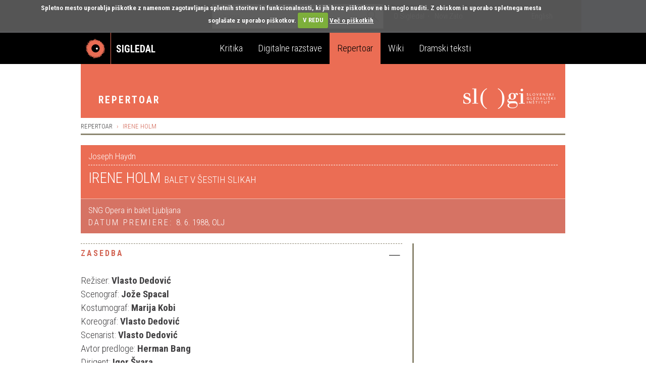

--- FILE ---
content_type: text/html; charset=UTF-8
request_url: https://repertoar.sigledal.org/predstava/40
body_size: 12826
content:
<!DOCTYPE html>
<html lang="sl">
    <head>
        <script src="https://cdn.userway.org/widget.js" data-account="bGxseRphwK"></script>
        <!-- Google tag (gtag.js) -->
        <script async src="https://www.googletagmanager.com/gtag/js?id=G-171R9GWK0Z"></script>
        <script>
            window.dataLayer = window.dataLayer || [];
            function gtag(){dataLayer.push(arguments);}
            gtag('js', new Date());

            gtag('config', 'G-171R9GWK0Z');
        </script>

        <meta charset="utf-8">
        <meta http-equiv="X-UA-Compatible" content="IE=edge">
        <meta name="viewport" content="width=device-width, initial-scale=1">
        <meta name="google-site-verification" content="fJy8m7TkEGuKYmpzZiIP2b6xl1C-A5rh4nvK2Kciy9o" />
        <title>IRENE HOLM</title>

        <link rel="apple-touch-icon" sizes="57x57" href="//sigledal.org/apple-touch-icon-57x57.png">
        <link rel="apple-touch-icon" sizes="60x60" href="//sigledal.org/apple-touch-icon-60x60.png">
        <link rel="apple-touch-icon" sizes="72x72" href="//sigledal.org/apple-touch-icon-72x72.png">
        <link rel="apple-touch-icon" sizes="76x76" href="//sigledal.org/apple-touch-icon-76x76.png">
        <link rel="apple-touch-icon" sizes="114x114" href="//sigledal.org/apple-touch-icon-114x114.png">
        <link rel="apple-touch-icon" sizes="120x120" href="//sigledal.org/apple-touch-icon-120x120.png">
        <link rel="apple-touch-icon" sizes="144x144" href="//sigledal.org/apple-touch-icon-144x144.png">
        <link rel="apple-touch-icon" sizes="152x152" href="//sigledal.org/apple-touch-icon-152x152.png">
        <link rel="apple-touch-icon" sizes="180x180" href="//sigledal.org/apple-touch-icon-180x180.png">
        <link rel="icon" type="image/png" href="//sigledal.org/favicon-32x32.png" sizes="32x32">
        <link rel="icon" type="image/png" href="//sigledal.org/android-chrome-192x192.png" sizes="192x192">
        <link rel="icon" type="image/png" href="//sigledal.org/favicon-96x96.png" sizes="96x96">
        <link rel="icon" type="image/png" href="//sigledal.org/favicon-16x16.png" sizes="16x16">
        <link rel="manifest" href="//sigledal.org/manifest.json">
        <link rel="mask-icon" href="//sigledal.org/safari-pinned-tab.svg" color="#5bbad5">
        <link rel="shortcut icon" href="//sigledal.org/favicon.ico">
        <meta name="apple-mobile-web-app-title" content="Sigledal.org">
        <meta name="application-name" content="Sigledal.org">
        <meta name="msapplication-TileColor" content="#2d89ef">
        <meta name="msapplication-TileImage" content="//sigledal.org/mstile-144x144.png">
        <meta name="msapplication-config" content="//sigledal.org/browserconfig.xml">
        <meta name="theme-color" content="#ffffff">

        <link rel="stylesheet" href="/static/public/rep/css/bootstrap-theme.css">
        <link rel="stylesheet" href="/static/public/css/jasny-bootstrap.min.css">
        <link rel="stylesheet" href="/static/public/css/select2.min.css">
        <link rel="stylesheet" href="/static/public/css/checkbox-x.min.css">
        <link rel="stylesheet" href="/static/public/css/bootstrap-datepicker.css">
        <link rel="stylesheet" href="/static/public/sigledal-font/sigledal-font.css">
        <link rel="stylesheet" href="/static/public/rep/css/app.css">
        <link rel="stylesheet" type="text/css" media="screen" href="/static/public/css/cookiecuttr.css" />
        <link href='//fonts.googleapis.com/css?family=Roboto+Condensed:300,700&subset=latin-ext' rel='stylesheet' type='text/css'>

        <script src="https://ajax.googleapis.com/ajax/libs/jquery/1.11.2/jquery.min.js"></script>
        <script src="/static/public/js/ga_event_tracker.js"></script>
        <script src="/static/public/js/select2.min.js"></script>
        <script src="/static/public/js/bootstrap-typeahead.min.js"></script>
        <script src="/static/public/js/bootstrap-datepicker.min.js"></script>
        <script src="/static/public/js/checkbox-x.min.js"></script>
        <script src="/static/public/js/jquery.maskedinput.min.js"></script>
        <script type="text/javascript" src="//cdnjs.cloudflare.com/ajax/libs/modernizr/2.8.2/modernizr.min.js"></script>
        <script type="text/javascript" src="/deform_static/scripts/deform.js"></script>
        <script type="text/javascript" src="/static/public/js/jquery.cookie.js"></script>
        <script type="text/javascript" src="/static/public/js/jquery.cookiecuttr.js"></script>
        <script src="https://www.google.com/recaptcha/api.js?hl=sl" async defer></script>
        <!--
            @import url(//fonts.googleapis.com/css?family=Roboto+Condensed:300,700&subset=latin-ext);
            <link href='//fonts.googleapis.com/css?family=Libre+Baskerville:400,400italic&subset=latin-ext' rel='stylesheet' type='text/css'>
            @import url(//fonts.googleapis.com/css?family=Libre+Baskerville:400,400italic&subset=latin-ext);
        -->
        <!-- HTML5 shim and Respond.js for IE8 support of HTML5 elements and media queries -->
        <!-- WARNING: Respond.js doesn't work if you view the page via file:// -->
        <!--[if lt IE 9]>
          <script src="https://oss.maxcdn.com/html5shiv/3.7.2/html5shiv.min.js"></script>
          <script src="https://oss.maxcdn.com/respond/1.4.2/respond.min.js"></script>
        <![endif]-->
    </head>
    <body>
    <div id="fb-root"></div>
    <script>
    if (jQuery.cookie('cc_cookie_accept') == "cc_cookie_accept") {
        (function(d, s, id) {
            var js, fjs = d.getElementsByTagName(s)[0];
            if (d.getElementById(id)) return;
            js = d.createElement(s); js.id = id;
            js.src = "//connect.facebook.net/en_US/sdk.js#xfbml=1&version=v2.0";
            fjs.parentNode.insertBefore(js, fjs);
        }(document, 'script', 'facebook-jssdk'));
    }
    </script>

        <div class="navbar-search hidden-xs hidden-sm">
            <div class="container search">
                <div class="row">
                    <div class="col-md-8"></div>
                    <div class="col-md-12 search-container">
                        <form role="search" method="get" action="//veza.sigledal.org/iskanje">
                        <!-- <form role="search" method="get" action="//info.matevc.net/iskanje"> -->
                            <div class="form-group has-feedback">
                                <input type="text" name="q" value="" class="form-control search-form" placeholder='Iskanje' autocomplete="off">
                                <span class="icon icon-search form-control-feedback"> </span>
                            </div>
                        </form>
                    </div>
                    <div class="col-md-12">
                        <ul class="list-inline">
                            <li><a href="//veza.sigledal.org/o-sigledal" class="after">O Sigledal</a></li>
                            <li><a href="//veza.sigledal.org/novi-zato">Novi Zato.</a></li>
                            <!--<li><a href="#">Partnerji</a></li>-->
                            <li class="pull-right"><a href="https://repertoar.sigledal.org/locale/en">English</a></li>
                        </ul>
                    </div>
                </div>
            </div>
        </div>

        <nav class="navbar navbar-default" role="navigation">
            <div class="navbg">
                <div class="container mainnav">
                    <!-- Brand and toggle get grouped for better mobile display -->
                    <div class="navbar-header">
                        <button type="button" class="navbar-toggle" data-toggle="offcanvas" data-target="#off-canvas-menu" data-canvas="body">
                            <span class="sr-only">Toggle navigation</span>
                            <span class="icon icon-menu"> </span>
                        </button>
                        <a class="navbar-brand" href="//veza.sigledal.org">
                            <span class="pull-left logo"></span>
                            <strong class="hidden-xs">Sigledal</strong>
                        </a>
                    </div>

                    <!-- Collect the nav links, forms, and other content for toggling -->
                    <!-- <div class="collapse navbar-collapse" id="bs-example-navbar-collapse-1"> -->
                        <ul class="nav navbar-nav hidden-xs hidden-sm">
                            <li class="navbar-refleksija"><a href="//veza.sigledal.org/kritika" data-template="<div class='popover popover-refleksija' role='tooltip'><div class='arrow'></div><div class='popover-content'></div></div>" data-container="body" data-toggle="popover" data-trigger="hover" data-placement="bottom" data-content="V sklopu Kritika objavljamo kritiške zapise, mnenja in premišljevanja slovenske uprizoritvene umetnosti. Portal je uredniško voden in v produkciji SLOGI.">Kritika</a></li>
                            <li class="navbar-dz"><a href="//repertoar.sigledal.org/razstave" data-template="<div class='popover popover-dz' role='tooltip'><div class='arrow'></div><div class='popover-content'></div></div>" data-container="body" data-toggle="popover" data-trigger="hover" data-placement="bottom" data-content="V sklopu Digitalne razstave so gradiva (fotografije, članki, kostumske in scenske skice, gledališki listi, odmevi, video in avdio odlomki) na osnovi avtorskega izbora kuratorja postavljena v različne tematske zgodbe in kontekste.">Digitalne razstave</a></li>
                            <li class="navbar-repertoar active"><a href="//repertoar.sigledal.org" data-template="<div class='popover popover-repertoar' role='tooltip'><div class='arrow'></div><div class='popover-content'></div></div>" data-container="body" data-toggle="popover" data-trigger="hover" data-placement="bottom" data-content="V sklopu Repertoar je mogoče brskati po podatkih o preteklih produkcijah slovenskega profesionalnega in polprofesionalnega gledališča.">Repertoar</a></li>
                            <li class="navbar-wiki"><a href="//sigledal.org/geslo" data-template="<div class='popover popover-wiki' role='tooltip'><div class='arrow'></div><div class='popover-content'></div></div>" data-container="body" data-toggle="popover" data-trigger="hover" data-placement="bottom" data-content="Sklop Wiki je spletna enciklopedija slovenskega gledališča, ki jo gradijo gledališki ustvarjalci, raziskovalci in tudi publika.">Wiki</a></li>
                            <li class="navbar-teksti"><a href="//teksti.sigledal.org" data-template="<div class='popover popover-teksti' role='tooltip'><div class='arrow'></div><div class='popover-content'></div></div>" data-container="body" data-toggle="popover" data-trigger="hover" data-placement="bottom" data-content="Iskalnik po bazi slovenskih tekstov. Iščete lahko po avtorju, naslovu, številu vlog, zvrstnih oznakah, ključnih besedah idr.">Dramski teksti</a></li>
                        </ul>
                        <!-- <ul class="nav navbar-nav navbar-right hidden-xs hidden-sm">
                            <li><a href="https://www.gov.si/drzavni-organi/ministrstva/ministrstvo-za-kulturo/" target="_blank"><img src="/static/public/images/mzk.sl.png" alt="MZK" title="MZK"></a></li>
                        </ul> -->
                    <!-- </div><!-- /.navbar-collapse -->
                </div><!-- /.container-fluid -->
            </div>
            <div class="container subnav hidden-xs hidden-sm">
                <div class="navspacer"></div>
                <div class="row">
                    <div class="col-md-32">
                        <ul class="nav nav-pills pull-left">
                            <li role="presentation" class="uc site-name" title='Repertoar'><a href="/">Repertoar</a></li>
                        </ul>
                        <ul class="nav nav-pills pull-right slogi-logo">
                            <li role="presentation">
                                <a href="//www.slogi.si/" title='Slovenski gledališki inštitut' target="_blank"><img class="img-responsive" src="/static/public/rep/images/slogi.png"></a>
                            </li>
                        </ul>
                    </div>
                </div>
            </div>
        </nav>

        <nav class="navmenu navmenu-default hidden-md hidden-lg secondary-mobile" role="navigation">
            <ul class="nav navmenu-nav">
                <li class="pull-right slog_m">
                    <a href="//www.slogi.si/" title='Slovenski gledališki inštitut' target="_blank"><img class="img-responsive" src="/static/public/rep/images/slogi_m.png"></a>
                    <div class="clearfix"></div>
                </li>
                <li class="dropdown">
                    <a href="#" class="dropdown-toggle">Repertoar <b class="caret pull-right"></b></a>
                </li>

            </ul>
        </nav>
        <nav id="off-canvas-menu" class="navmenu navmenu-default navmenu-fixed-right offcanvas" role="navigation" style="background: #000;">
            <ul class="nav navmenu-nav top-nav">
                <li><a href="https://repertoar.sigledal.org/locale/en">English</a></li>
                <li class="offcanvas-search">
                    <form role="search" method="get" action="//veza.sigledal.org/iskanje">
                        <div class="form-group has-feedback">
                            <input type="text" name="q" value="" class="form-control search-form" placeholder="Iskanje" autocomplete="off">
                            <span class="icon icon-search form-control-feedback"> </span>
                        </div>
                    </form>
                </li>
                <li><a href="//veza.sigledal.org/o-sigledal">O Sigledal</a></li>
                <li><a href="//veza.sigledal.org/novi-zato">Novi Zato.</a></li>
                <!--<li><a href="#">Partnerji</a></li>-->
            </ul>
            <a class="navmenu-brand" href="//veza.sigledal.org">Sigledal</a>
            <ul class="nav navmenu-nav main-nav">
                <li class="navbar-refleksija"><a href="//veza.sigledal.org/kritika">Kritika</a></li>
                <li class="navbar-dz"><a href="//repertoar.sigledal.org/razstave">Digitalne razstave</a></li>
                <li class="navbar-repertoar active"><a href="//repertoar.sigledal.org">Repertoar</a></li>
                <li class="navbar-wiki"><a href="//sigledal.org/geslo">Wiki</a></li>
                <li class="navbar-teksti"><a href="//teksti.sigledal.org">Dramski teksti</a></li>
            </ul>
        </nav>

        <div class="container main-content">
            <div class="row hidden-xs hidden-sm margin-sm">
<ol class="breadcrumb">
    <li><a href="/">Repertoar</a></li>
    <li class="active">IRENE HOLM</li>
</ol>
</div>
            

<div class="row title-row margin-sm" xmlns="http://www.w3.org/1999/html">
    <div class="col-sm-32 reset-all">
        <div class="well well-yellow title-well">
            <div class="well-content">
                <div class="event-type">
                    Joseph Haydn
                </div>
                <div class="play-title">
                    <h1>
                        IRENE HOLM
                        <small>Balet v šestih slikah</small>
                    </h1>
                </div>
            </div>
        </div>
        <div class="well well-yellow-dark">
            <div class="well-content">
                <div>SNG Opera in balet Ljubljana</div>
                <div class="static-seazon">
                    <span class="uc">Datum premiere: </span>8. 6. 1988, OLJ
                </div>
            </div>
        </div>
    </div>
</div>

<div class="row">
    <div class="col-md-22 right-border reset-left-0 main-area">

        <div class="panel panel-default">
            <div class="panel-heading small-heading play-cast" role="tab" id="castHeading">
                <h2 class="panel-title uc">
                    <a data-toggle="collapse" href="#castCollapse" aria-expanded="true" aria-controls="castCollapse">
                        <span class="icon icon-plus pull-right"> </span>
                        <span class="icon icon-minus pull-right"> </span>
                        Zasedba
                        <div class="clearfix"></div>
                    </a>
                </h2>
            </div>
            <div id="castCollapse" class="panel-collapse collapse in" role="tabpanel" aria-labelledby="castHeading">
                <div class="panel-body">
                        Režiser: <strong>Vlasto Dedović</strong>
                        <br>
                        Scenograf: <strong>Jože Spacal</strong>
                        <br>
                        Kostumograf: <strong>Marija Kobi</strong>
                        <br>
                        Koreograf: <strong>Vlasto Dedović</strong>
                        <br>
                        Scenarist: <strong>Vlasto Dedović</strong>
                        <br>
                        Avtor predloge: <strong>Herman Bang</strong>
                        <br>
                        Dirigent: <strong>Igor Švara</strong>
                        <br>
                        <br>
                        <strong class="cast-section">Vloge:</strong><br>
                            <strong>Ostoja Janjanin</strong>
                                - Herman Bang
                            <br>
                            <strong>Irena Pasarić</strong>
                                - Irene Holm
                            <br>
                            <strong>David Loredan</strong>
                                - Baletni ansambel
                            <br>
                            <strong>Suzana Lasan</strong>
                                - Baletni ansambel
                            <br>
                            <strong>Miha Lampič</strong>
                                - Baletni ansambel
                            <br>
                            <strong>Staša Koželj</strong>
                                - Baletni ansambel
                            <br>
                            <strong>Ute Kopp</strong>
                                - Baletni ansambel
                            <br>
                            <strong>Dubravko Kolšek</strong>
                                - Baletni solist
                            <br>
                            <strong>Helena Klasič</strong>
                                - Baletni ansambel
                            <br>
                            <strong>Jernej Kalan</strong>
                                - Baletni ansambel
                            <br>
                            <strong>Ljiljana Perić</strong>
                                - Baletna solistka
                            <br>
                            <strong>Andreja Hriberšek</strong>
                                - Baletna solistka
                            <br>
                            <strong>Polona Hartman</strong>
                                - Baletni ansambel
                            <br>
                            <strong>Helena Grom</strong>
                                - Baletni ansambel
                            <br>
                            <strong>Ovidiu Dragoman</strong>
                                - Baletni ansambel
                            <br>
                            <strong>Monika Dedović</strong>
                                - Baletni ansambel
                            <br>
                            <strong>Mateja Bučar</strong>
                                - Baletni ansambel
                            <br>
                            <strong>Nataša Berce</strong>
                                - Baletni ansambel
                            <br>
                            <strong>Diana Benedičič</strong>
                                - Baletni ansambel
                            <br>
                            <strong>Patricija Basailović</strong>
                                - Baletni ansambel
                            <br>
                            <strong>Mateja Pucko</strong>
                                - Irene Holm
                            <br>
                            <strong>Irena Založnik</strong>
                                - Baletni ansambel
                            <br>
                            <strong>Zinka Vrlinič</strong>
                                - Baletni ansambel
                            <br>
                            <strong>Snežna Vrhovec</strong>
                                - Baletna solistka
                            <br>
                            <strong>Vojko Vidmar</strong>
                                - Baletni mojster
                            <br>
                            <strong>Eugen Todor</strong>
                                - Baletni ansambel
                            <br>
                            <strong>Daniela Škofic</strong>
                                - Baletni ansambel
                            <br>
                            <strong>Matej Selan</strong>
                                - Herman Bang
                            <br>
                            <strong>Matej Selan</strong>
                                - Baletni solist
                            <br>
                            <strong>Sabina Selan</strong>
                                - Baletni ansambel
                            <br>
                            <strong>Marinka Ribič</strong>
                                - Baletni ansambel
                            <br>
                            <strong>Redjep Ramadani</strong>
                                - Baletnmi ansambel
                            <br>
                </div>
            </div>
        </div>

        <div class="panel panel-default">
            <div class="panel-heading small-heading play-comment" role="tab" id="commentHeading">
                <h2 class="panel-title uc">
                    <a data-toggle="collapse" href="#commentCollapse" aria-expanded="true" aria-controls="commentCollapse">
                        <span class="icon icon-plus pull-right"> </span>
                        <span class="icon icon-minus pull-right"> </span>
                        Opombe in statistika
                        <div class="clearfix"></div>
                    </a>
                </h2>
            </div>
            <div id="commentCollapse" class="panel-collapse collapse in" role="tabpanel" aria-labelledby="commentHeading">
                <div class="panel-body">




                    <p><strong>Število aktivnih sezon</strong>: 1<br></p>

                    <p>
                        <strong>Predstava je zaključena.</strong>
                    </p>




                    <p><strong>Opombe</strong>:<br><p>IRENE HOLM
Po noveli Hermana Banga.
Uprizorjeno skupaj z baletom Peer Gynt.
Gledališki list št. 6.</p></p>

                </div>
            </div>
        </div>




        <div id="info-description"></div>
        <div id="remote-images"></div>
        <div id="remote-video"></div>
        <div class="spacer"></div>
        <div>
            <div class="pull-right">
                <a rel="nofollow" href="/predstava/40/natisni" target="_blank">Natisni</a> &middot;
                <a rel="nofollow" href="/predstava/40/pdf" target="_blank">PDF</a> &middot;
                <a href="javascript:linkTo_UnCryptMailto('nbjmup;sfqfsupbsAtmphj/tj');">Prijavi napako</a>
            </div>
        </div>
    </div>
    <div class="col-md-10 reset-right-0 sidebar-area">
        <div id="sidebar-heading"></div>
        <div id="playbill-edu"></div>
        <div id="archival-footage"></div>
        <div id="schedule"></div>
        <div id="related-links"></div>
        <div id="wiki-links"></div>
        <div id="external-links"></div>
        <div id="play-script"></div>
    </div>
</div>
<link rel="stylesheet" href="/static/public/rep/css/colorbox.css">
<script src="/static/public/rep/js/sprintf.js"></script>
<script src="/static/public/rep/js/util.4.js"></script>
<script src="/static/public/rep/js/img_protect.js"></script>
<script src="/static/public/rep/js/jquery.colorbox-min.js"></script>
<script type="text/javascript">
$(function() {
    $('#info-description').html('<img class="loader" src="/static/public/images/ajax-loader.gif"/>');
    $('#schedule').html('<img class="loader" src="/static/public/images/ajax-loader.gif"/>');
    $.getJSON(
        "//veza.sigledal.org/rest/rep-export-for/40?callback=?"
    )
    .done(function(data) {
        if(data == false) {
            $('#schedule').css('display', 'none');
            $('#info-description').html('');
            $.get(
                '/repertoar/related?id=40',
                function(d) {
                    $('#sidebar-heading').html(d);
                }
            )
        }
        if(data != false) {
            if(data.Teaser || data.Body || data.GoldenStick) {
                var html = '<div class="panel panel-default">';
                html +=    '  <div class="panel-heading small-heading" role="tab" id="teaserHeading">';
                html +=    '    <h2 class="uc panel-title">';
                html +=    '      <a class="collapsed" data-toggle="collapse" href="#teaserCollapse" aria-expanded="false" aria-controls="teaserCollapse">';
                html +=    '          <span class="icon icon-plus pull-right"> </span><span class="icon icon-minus pull-right"> </span>O uprizoritvi<div class="clearfix"></div></a>'
                html +=    '    </h2>';
                html +=    '  </div>';
                html +=    '  <div id="teaserCollapse" class="panel-collapse collapse" role="tabpanel" aria-labelledby="teaserHeading">';
                html +=    '    <div class="panel-body">';
                html += sprintf('<strong>%(teaser)s</strong><div class="item-body">%(body)s</div>', {
                    teaser: data.Teaser,
                    body: data.Body
                });

                if(data.GoldenStick) {
                    html += '<br>';
                    html += '<div class="media">';
                    html += '    <div class="media-left">';
                    html += '        <a href="//www.zlatapalicica.si/" title="Zlata paličica">';
                    html += '            <img src="//veza.sigledal.org/media/_versions/Slike/logotipi/barvni/logozlatapalicica_thumbnail.png" alt="Zlata paličica - logo" class="media-object">';
                    html += '        </a>';
                    html += '    </div>';
                    html += '    <div class="media-body">';
                    html += '        Uprizoritev je uvrščena v katalog kakovostnih predstav za otroke in mladino spletne platforme <a href="//www.zlatapalicica.si/" title="Zlata paličica">Zlata paličica</a>.';
                    html += '    </div>';
                    html += '</div>';
                    html += '<br>';
                }

                html += '</div></div></div>';
                $('#info-description').html(html);
                $('#sidebar-heading').html('<div class="panel panel-default"><div class="panel-heading big-heading red-heading"><h3 class="panel-title uc">Več o uprizoritvi in ustvarjalcih</h3></div><div class="panel-body"></div></div>');
            } else {
                $('#info-description').html('');
            }
            if(data.Gallery.length > 0) {
                $('#remote-images').html(repertoar.embedGallery(data.Gallery));
                $(".colorbox").colorbox({
                  rel: "cb",
                    transition:"elastic",
                    maxWidth: "90%",
                    maxHeight: "90%",
                    next: "naprej",
                    current: "fotografija {current} od {total}",
                    previous : "nazaj",
                    close: "zapri",
                    slideshow: true,
                    slideshowAuto: false,
                    slideshowSpeed: 3000,
                    slideshowStart: "predvajaj",
                    slideshowStop: "stop",
                    onComplete: function() {
                        $('#blank-gif').remove();
                        $('img.cboxPhoto').protectImage();
                    }
                });
            }
            if(data.Playbill != null || data.Educational != null) {

                var html = '<div class="list-group">';
                html +=    '  <div class="sidebar-spacer"></div>';
                html +=    '  <div class="list-group-item reset-left-0 reset-right-0">';

                if(data.Playbill != null) {
                    html += '<div class="list-group-item-heading">';
                    html += '  <span class="sidebar-heading uc medium">';
                    html += '    <a href="//veza.sigledal.org' + data.Playbill + '" target="_blank" title="Gledališki list">Gledališki list</a>';
                    html += '  </span>';
                    html == '</div>';
                }

                if(data.Educational != null) {
                    if(data.Playbill != null) {
                        html += '<div class="spacer"></div>';
                    }
                    html += '<div class="list-group-item-heading">';
                    html += '  <span class="sidebar-heading uc medium">';
                    html += '    <a href="//veza.sigledal.org' + data.Educational + '" target="_blank" title="Pedagoška gradiva">Pedagoška gradiva</a>';
                    html += '  </span>';
                    html += '</div>';
                }
                html += '</div>';
                html += '</div>';

                $('#playbill-edu').html(html);
            } else {
                $('#playbill-edu').hide();
            }
            if(data.ArchivalFootage != null) {
                var html = '<div class="panel panel-default">';
                html +=    '  <div class="panel-heading small-heading related-heading">';
                html +=    '    <h2 class="panel-title uc">Posnetek uprizoritve</h2>';
                html +=    '  </div>';
                html +=    '  <div class="panel-body">';
                html +=    '    <div class="extra-data xs-text">';
                html +=    '      <a href="' + data.ArchivalFootage + '" target="_blank">';
                html +=    '        <span class="icon icon-video"> </span> Ogled posnetka';
                html +=    '      </a>';
                html +=    '    </div>';
                html +=    '  </div>';
                html +=    '</div><br>';

                $('#archival-footage').html(html);
            } else {
                $('#archival-footage').hide();
            }
            if(data.Videos.length > 0) {
                $('#remote-video').html(repertoar.embedVideo(data.Videos));
            }

            if(data.schedule.length > 0) {
                $('#schedule').html(repertoar.addSchedule(data));
            } else {
                $('#schedule').css('display', 'none');
            }

            if(data.WikiLinks.length > 0) {
                $('#wiki-links').html(repertoar.addWikiLinks(data.WikiLinks));
            } else {
                $('#wiki-links').css('display', 'none');
            }

            if(data.ExternalLinks.length > 0) {
                $('#external-links').html(repertoar.addExternalLinks(data.ExternalLinks));
            } else {
                $('#external-links').css('display', 'none');
            }

            if(data.RelatedArticles.length > 0) {
                $('#related-links').html(repertoar.addRelatedArticles(data.RelatedArticles));
            } else {
                $('#related-links').css('display', 'none');
            }
            if(data.PlayScript.length > 0) {
                $('#play-script').html(repertoar.addPlayScript(data.PlayScript));
            } else {
                $('#play-script').css('display', 'none');
            }
        }
    });
});
</script>


        </div>
        
        <div class="newsletter">
            <div class="container">
                <div class="row">
                    <div class="col-md-32">
                        <form class="form-horizontal" id="newsletter-form" method="get" action="//veza.sigledal.org/newsletter/subscribe">
                            <div class="form-group">
                                <label class="col-md-8 col-sm-9 control-label uc" for="newsletter">Naročite e-novičnik</label>
                                <div class="col-md-14 col-sm-10 col-xs-24 newsletter-input">
                                    <input type="text" class="form-control" name="email" id="newsletter" placeholder='Vpišite svoj e-naslov'>
                                    <div id="newsletter-message"></div>
                                </div>
                                <div class="col-md-6 col-sm-8 col-xs-24" style="padding:0">
                                    <div class="g-recaptcha" data-theme="dark" data-sitekey="6LfEABMUAAAAAMK_qDRHOTY9NcVbnKEXJXwhTPEe"></div>
                                </div>
                                <div class="col-md-4 col-sm-5 col-xs-8 button-wrap">
                                    <button type="submit" class="btn btn-primary uc">Naroči</button>
                                </div>
                            </div>
                        </form>
                    </div>
                </div>
            </div>
        </div>

        <div class="latest-news footer-row">
            <div class="container">
                <div class="row">
                    <div class="col-md-12 col-md-offset-10 col-sm-17 col-sm-offset-8 hidden-xs">
                        <h3 class="uc">Zadnje spremembe na portalu</h3>
                    </div>
                </div>
                <div class="row current-news-row">
                    <div class="dividing-line"></div>
                    <div class="col-md-32 current-news">
                        &nbsp;
                    </div>
                </div>
            </div>
        </div>

        <div class="footer footer-row">
            <div class="container">
                <div class="row credits nomargin-xs">
                    Sofinanciranje portala SiGledal: <a href="//www.slogi.si/" title='Slovenski gledališki inštitut' target="_blank">Slovenski gledališki inštitut</a>, zanj Gašper Troha |
                    ISSN: 1855-9662 |
                    &copy; Tamara Matevc, Gregor Matevc in Samo M. Strelec 2007 |
                    Stik: <a href="javascript:linkTo_UnCryptMailto('nbjmup;tjhmfebmAhnbjm/dpn');">Sigledal</a> |
                    Oblikovanje: <a href="//www.kontrastika.si/" title="Kontrastika" target="blank">Kontrastika</a> |
                    <a href="//veza.sigledal.org/o-piskotkih" title="O piškotkih">O piškotkih</a> |
                    <a href="//veza.sigledal.org/pravno-obvestilo" title="Pravno obvestilo">Pravno obvestilo</a> |
                    <a href="/admin/" rel="nofollow" title="">Administracija</a> |
                    <a href="//sigledal.org/rep/" rel="nofollow" title="Stari repertoar">Stari repertoar</a>
                </div>
                <div class="row nomargin-xs">
                    <div class="dividing-line"></div>
                    <div class="col-md-16 reset-all">
                        <div class="pull-left social">
                            <span class="uc hidden-xs">Sodelujte z nami | </span>
                            <span><a href="javascript:linkTo_UnCryptMailto('nbjmup;tjhmfebmAhnbjm/dpn');">Imam vsebinski predlog</a></span> |
                            <span><a href="javascript:linkTo_UnCryptMailto('nbjmup;sfqfsupbsAtmphj/tj');">Prijavi napako</a></span>
                        </div>
                    </div>
                    <div class="col-md-16 pull-up reset-all">
                        <div class="social pull-right">
                            <!--<span class="uc hidden-xs hidden-sm">Obiščite tudi</span>
                            <a href="//ifigenija.si/" title="Ifigenija" target="_blank">
                                <img src="/static/public/images/ifigenija.png" alt="Ifigenija">
                            </a>-->
                            <span class="uc br hidden-xs hidden-sm">Sledite nam</span>
                            <a href="https://www.facebook.com/SiGledal/" title="Facebook" target="_blank"><span class="br icon icon-facebook"> </span></a>
                            <a href="https://twitter.com/sigledal" title="Twitter" target="_blank"><span class="icon icon-twitter"> </span></a>
                        </div>
                    </div>
                    <div class="clearfix"></div>
                </div>
            </div>
        </div>

        <script src="/static/public/js/bootstrap.min.js"></script>
        <script src="/static/public/js/jasny-bootstrap.min.js"></script>
        <script src="/static/public/js/jquery.form.js"></script>
        <script src="/static/public/js/jquery-validation/jquery.validate.min.js"></script>
        <script src="/static/public/js/jquery-validation/localization/messages_si.js"></script>
        <script type='text/javascript' src='//cdn.jsdelivr.net/jquery.marquee/1.3.1/jquery.marquee.min.js'></script>
        <script src="//cdnjs.cloudflare.com/ajax/libs/bootbox.js/4.4.0/bootbox.min.js"></script>

        <script type="text/javascript">
        function formatSelection(data) {
            if (!data.id) {
                return data.text;
            }
            return $('<div class="selected-filter">' + data.text + '</div>');
        }
        function doNavbarToggle() {
            return $('.navbar-search').is(':visible');
        }
        function toggleNavbar() {
            if (doNavbarToggle()) {
                var scroll = $(document).scrollTop() || $(document).offset();
                if (scroll > 67) {
                    if (!$('nav.navbar').hasClass('navbar-fixed-top')) {
                        $('nav.navbar').addClass('navbar-fixed-top');
                        $('.main-content').css('margin-top', 140);
                    }
                } else if (scroll <= 67) {
                    if ($('nav.navbar').hasClass('navbar-fixed-top')) {
                        $('nav.navbar').removeClass('navbar-fixed-top');
                        $('.main-content').css('margin-top', 0);
                    }
                }
            }
        }

        function UnCryptMailto( s )
        {
            var n = 0;
            var r = "";
            for( var i = 0; i < s.length; i++)
            {
                n = s.charCodeAt( i );
                if( n >= 8364 )
                {
                    n = 128;
                }
                r += String.fromCharCode( n - 1 );
            }
            return r;
        }

        function linkTo_UnCryptMailto( s )
        {
            location.href=UnCryptMailto( s );
        }

        $('.search-form').typeahead({
            items: 20,
            onSelect: function(item) {
                if(item.value.substring(0, 7) == 'http://') {
                    window.location.href=item.value;
                } else {
                    $('.search-form').val('');
                    window.location.href='//veza.sigledal.org/iskanje?q=' + item.value;
                }
                return false;
            },
            ajax: {
                url: "//veza.sigledal.org/solr-suggest?locale=sl",
                triggerLength: 2,
            }
        });

        $(".search-form").data("typeahead").render = function (items) {
            var that = this, display, isString = typeof that.options.displayField === 'string';

            items = $(items).map(function (i, item) {
                if (typeof item === 'object') {
                    display = isString ? item[that.options.displayField] : that.options.displayField(item);
                    i = $(that.options.item).attr('data-value', item[that.options.valueField]);
                } else {
                    display = item;
                    i = $(that.options.item).attr('data-value', item);
                }
                i.attr('class', item['classname'] + '-typeahead');
                i.find('a').html(that.highlighter(display));
                return i[0];
            });

            items.first().addClass('active');

            this.$menu.html(items);
            return this;
        }


        $(function() {

            $.cookieCuttr({
                cookieDomain: 'sigledal.org',
                cookieCutter: true,
                cookieDisable: '#facebook-page,.social',
                cookieAcceptButtonText:'V REDU',
                cookieMessage:'Spletno mesto uporablja piškotke z namenom zagotavljanja spletnih storitev in funkcionalnosti, ki jih brez piškotkov ne bi moglo nuditi. Z obiskom in uporabo spletnega mesta soglašate z uporabo piškotkov.',
                cookieAnalyticsMessage:'Spletno mesto uporablja piškotke z namenom zagotavljanja spletnih storitev in funkcionalnosti, ki jih brez piškotkov ne bi moglo nuditi. Z obiskom in uporabo spletnega mesta soglašate z uporabo piškotkov.',
                cookieWhatAreLinkText:'Več o piškotkih',
                cookieWhatAreTheyLink:'//www.veza.sigledal.org/o-piskotkih',
                cookieErrorMessage:'Funkcionalnost na tem mestu mora za svoje delovanje namestiti piškotke, zato je trenutno onemogočena. Če jo želite omogočiti, sprejmite piškotke.'
            });

            toggleNavbar();
            $('[data-toggle="popover"]').popover();

            $('#newsletter-form button').on('click', function() {
                bootbox.confirm({
                    message: "<p>Prijavili se boste na SiGledalov e-novičnik. Enkrat, izjemoma dvakrat tedensko lahko pričakujete e-novičnik, v katerem vas bomo obveščali o premierah na slovenskih odrih in drugih novicah iz gledališkega sveta. V času novoletnih praznikov pa vam bomo zaželeli zdravja in uspeha. To je vse, s čimer bomo polnili vaše elektronske poštne predale.</p><p>Vaše elektronske naslove skrbno varujemo in jih z nikomer ne delimo, prav tako tudi ne informacij o vašem imenu in priimku. Drugih vaših podatkov nimamo in ne hranimo.</p><p>&nbsp;</p><p>Prijazen pozdrav, ekipa <strong>SiGledal</strong>.</p>",
                    buttons: {
                        confirm: {
                            label: '<i class="icon icon-check"></i> Da, želim se prijaviti.',
                            className: 'btn-success'
                        },
                        cancel: {
                            label: 'Ne, preklicujem prijavo.',
                            className: 'btn-default'
                        }
                    },
                    callback: function (result) {
                        if(result) {
                            $('#newsletter-form').submit();
                        } else {
                            $('#newsletter').val('');
                        }
                    }
                });
                return false;
            });

            $('#newsletter-form').ajaxForm({
                beforeSubmit : function (formData, jqForm, options)
                {
                    $('#newsletter-message').addClass('success').text('Prijava poteka ...').show();
                    return $('#newsletter-form').valid();
                },
                success: function(responseText, statusText, xhr, $form) {
                    $('#newsletter').val('');
                    $('#newsletter-message').val('').removeClass('error success').addClass(responseText.type).text(responseText.response).show('slow').delay(3000).hide('slow');
                },
                dataType: 'jsonp'
            });
            $('#newsletter-form').validate({
                rules : {
                    "email": {email: true}
                },
                errorPlacement: function(error, element) {
                    $('#newsletter-message').val('').removeClass('error success').addClass('error').text(error.text()).show('slow').delay(3000).hide('slow');
                },
                errorClass: "has-error",
                onsubmit: false
            });

            $.getJSON(
                '//veza.sigledal.org/feed/sigledal-latest?callback=?',
                function(data) {
                    $('.current-news').html(data.content);
                    $('#aggregator-slideshow').marquee({
                        pauseOnHover: true,
                        duration: 20000
                    });
                }
            );
            $('#producer_filter').select2({
                placeholder: 'Producent',
                allowClear: true,
                templateSelection: formatSelection,
                escapeMarkup: function (markup) { return markup; }
            });
            $('#producer_filter').on('select2:select', function(e) {
                $(this).parents().find('form.search-play').submit();
            });
            $('#producer_filter').on('select2:unselect', function(e) {
                $('#producer_filter').val('');
                $(this).parents().find('form.search-play').submit();
            });
            $('#producer_filter').on('select2:open', function(e) {
                $(this).next().find('.select2-selection__arrow span').removeClass('icon-angle-down').addClass('icon-angle-up');
            });
            $('#producer_filter').on('select2:close', function(e) {
                $(this).next().find('.select2-selection__arrow span').removeClass('icon-angle-up').addClass('icon-angle-down');
            });

            $('#p_producer_filter').select2({
                placeholder: 'Producent',
                allowClear: true,
                templateSelection: formatSelection,
                escapeMarkup: function (markup) { return markup; }
            });
            $('#p_producer_filter').on('select2:select', function(e) {
                $(this).parents().find('form.search-people').submit();
            });
            $('#p_producer_filter').on('select2:unselect', function(e) {
                $('#p_producer_filter').val('');
                $(this).parents().find('form.search-people').submit();
            });
            $('#p_producer_filter').on('select2:open', function(e) {
                $(this).next().find('.select2-selection__arrow span').removeClass('icon-angle-down').addClass('icon-angle-up');
            });
            $('#p_producer_filter').on('select2:close', function(e) {
                $(this).next().find('.select2-selection__arrow span').removeClass('icon-angle-up').addClass('icon-angle-down');
            });

            $('#function_filter').select2({
                placeholder: 'Funkcija',
                allowClear: true,
                templateSelection: formatSelection,
                escapeMarkup: function (markup) { return markup; }
            });
            $('#function_filter').on('select2:select', function(e) {
                $(this).parents().find('form.search-people').submit();
            });
            $('#function_filter').on('select2:unselect', function(e) {
                $('#function_filter').val('');
                $(this).parents().find('form.search-people').submit();
            });
            $('#function_filter').on('select2:open', function(e) {
                $(this).next().find('.select2-selection__arrow span').removeClass('icon-angle-down').addClass('icon-angle-up');
            });
            $('#function_filter').on('select2:close', function(e) {
                $(this).next().find('.select2-selection__arrow span').removeClass('icon-angle-up').addClass('icon-angle-down');
            });

            $('#xr_function_filter').select2({
                placeholder: 'Funkcija',
                allowClear: true,
                templateSelection: formatSelection,
                escapeMarkup: function (markup) { return markup; }
            });

            $('#xr_function_filter').on('select2:select', function(e) {
                $(this).parents().find('form.search-xref').submit();
            });
            $('#xr_function_filter').on('select2:unselect', function(e) {
                $('#xr_function_filter').val('');
                $(this).parents().find('form.search-xref').submit();
            });

            $('#xr_function_filter').on('select2:open', function(e) {
                $(this).next().find('.select2-selection__arrow span').removeClass('icon-angle-down').addClass('icon-angle-up');
            });
            $('#xr_function_filter').on('select2:close', function(e) {
                $(this).next().find('.select2-selection__arrow span').removeClass('icon-angle-up').addClass('icon-angle-down');
            });

            $('#colaborator_function_filter').select2({
                placeholder: 'Funkcija',
                allowClear: true,
                templateSelection: formatSelection,
                escapeMarkup: function (markup) { return markup; }
            });
            $('#colaborator_function_filter').on('select2:select', function(e) {
                $(this).parents().find('form.search-xref').submit();
            });
            $('#colaborator_function_filter').on('select2:unselect', function(e) {
                $('#colaborator_function_filter').val('');
                $(this).parents().find('form.search-xref').submit();
            });
            $('#colaborator_function_filter').on('select2:open', function(e) {
                $(this).next().find('.select2-selection__arrow span').removeClass('icon-angle-down').addClass('icon-angle-up');
            });
            $('#colaborator_function_filter').on('select2:close', function(e) {
                $(this).next().find('.select2-selection__arrow span').removeClass('icon-angle-up').addClass('icon-angle-down');
            });

            $('#sort_filter').select2({
                placeholder: 'Razvrsti po',
                allowClear: true,
                minimumResultsForSearch: Infinity,
                templateSelection: formatSelection,
                escapeMarkup: function (markup) { return markup; }
            });
            $('#sort_filter').on('select2:select', function(e) {
                $('.sort-form').submit();
            });
            $('#sort_filter').on('select2:unselect', function(e) {
                window.location.href = window.location.href.split('?')[0];
            });
            $('#sort_filter').on('select2:open', function(e) {
                $(this).next().find('.select2-selection__arrow span').removeClass('icon-angle-down').addClass('icon-angle-up');
            });
            $('#sort_filter').on('select2:close', function(e) {
                $(this).next().find('.select2-selection__arrow span').removeClass('icon-angle-up').addClass('icon-angle-down');
            });

            $('#title_filter').prop('placeholder', 'Naslov').prop('autocomplete', 'off').typeahead({
                ajax: {
                    url: "/repertoar/ac/title",
                    triggerLength: 2
                },
                onSelect: function(obj) {
                    $('#title_filter').val(obj.value);
                    $('.search-play').submit();
                }
            });

            $('#original_title_filter').prop('placeholder', 'Originalni naslov').prop('autocomplete', 'off').typeahead({
                ajax: {
                    url: "/repertoar/ac/original_title",
                    triggerLength: 2
                },
                onSelect: function(obj) {
                    $('#original_title_filter').val(obj.value);
                    $('.search-play').submit();
                }
            });

            $('#person_id_filter').prop('placeholder', 'Oseba');
            $('#xr_person_id_filter').prop('placeholder', 'Oseba');
            $('#colaborator_id_filter').prop('placeholder', 'Oseba');
            $('#role_filter').prop('placeholder', 'Vloga').prop('autocomplete', 'off').typeahead({
                ajax: {
                    url: "/repertoar/ac/role",
                    triggerLength: 2
                },
                onSelect: function(obj) {
                    $('#role_filter').val(obj.value);
                    $('.search-people').submit();
                }
            });

            $('.filter-two-state-select').checkboxX({
                enclosedLabel: true,
                threeState: false,
                valueChecked: 1,
                valueUnchecked: 0,
                iconChecked: '<span class="icon icon-check"></span>'
            });
            $('.two-state-select').checkboxX({
                threeState: false,
                enclosedLabel: true,
                iconChecked: '<span class="icon icon-check"></span>'
            });
            $('.two-state-select').on('change', function() {
                $('.sort-form').submit();
            });

            $('.select2-selection__arrow').html('<span class="icon icon-angle-down"> </span>');
        });

        $(window).scroll(function() {
            toggleNavbar();
        });
        </script>
		<script>
		    (function(i,s,o,g,r,a,m){i['GoogleAnalyticsObject']=r;i[r]=i[r]||function(){
		    (i[r].q=i[r].q||[]).push(arguments)},i[r].l=1*new Date();a=s.createElement(o),
		    m=s.getElementsByTagName(o)[0];a.async=1;a.src=g;m.parentNode.insertBefore(a,m)
		    })(window,document,'script','//www.google-analytics.com/analytics.js','ga');

		    ga('create', 'UA-2723819-1', 'auto');
		    ga('send', 'pageview');
		</script>
    </body>
</html>

--- FILE ---
content_type: text/html; charset=utf-8
request_url: https://www.google.com/recaptcha/api2/anchor?ar=1&k=6LfEABMUAAAAAMK_qDRHOTY9NcVbnKEXJXwhTPEe&co=aHR0cHM6Ly9yZXBlcnRvYXIuc2lnbGVkYWwub3JnOjQ0Mw..&hl=sl&v=N67nZn4AqZkNcbeMu4prBgzg&theme=dark&size=normal&anchor-ms=20000&execute-ms=30000&cb=wjzoym532dxw
body_size: 49577
content:
<!DOCTYPE HTML><html dir="ltr" lang="sl"><head><meta http-equiv="Content-Type" content="text/html; charset=UTF-8">
<meta http-equiv="X-UA-Compatible" content="IE=edge">
<title>reCAPTCHA</title>
<style type="text/css">
/* cyrillic-ext */
@font-face {
  font-family: 'Roboto';
  font-style: normal;
  font-weight: 400;
  font-stretch: 100%;
  src: url(//fonts.gstatic.com/s/roboto/v48/KFO7CnqEu92Fr1ME7kSn66aGLdTylUAMa3GUBHMdazTgWw.woff2) format('woff2');
  unicode-range: U+0460-052F, U+1C80-1C8A, U+20B4, U+2DE0-2DFF, U+A640-A69F, U+FE2E-FE2F;
}
/* cyrillic */
@font-face {
  font-family: 'Roboto';
  font-style: normal;
  font-weight: 400;
  font-stretch: 100%;
  src: url(//fonts.gstatic.com/s/roboto/v48/KFO7CnqEu92Fr1ME7kSn66aGLdTylUAMa3iUBHMdazTgWw.woff2) format('woff2');
  unicode-range: U+0301, U+0400-045F, U+0490-0491, U+04B0-04B1, U+2116;
}
/* greek-ext */
@font-face {
  font-family: 'Roboto';
  font-style: normal;
  font-weight: 400;
  font-stretch: 100%;
  src: url(//fonts.gstatic.com/s/roboto/v48/KFO7CnqEu92Fr1ME7kSn66aGLdTylUAMa3CUBHMdazTgWw.woff2) format('woff2');
  unicode-range: U+1F00-1FFF;
}
/* greek */
@font-face {
  font-family: 'Roboto';
  font-style: normal;
  font-weight: 400;
  font-stretch: 100%;
  src: url(//fonts.gstatic.com/s/roboto/v48/KFO7CnqEu92Fr1ME7kSn66aGLdTylUAMa3-UBHMdazTgWw.woff2) format('woff2');
  unicode-range: U+0370-0377, U+037A-037F, U+0384-038A, U+038C, U+038E-03A1, U+03A3-03FF;
}
/* math */
@font-face {
  font-family: 'Roboto';
  font-style: normal;
  font-weight: 400;
  font-stretch: 100%;
  src: url(//fonts.gstatic.com/s/roboto/v48/KFO7CnqEu92Fr1ME7kSn66aGLdTylUAMawCUBHMdazTgWw.woff2) format('woff2');
  unicode-range: U+0302-0303, U+0305, U+0307-0308, U+0310, U+0312, U+0315, U+031A, U+0326-0327, U+032C, U+032F-0330, U+0332-0333, U+0338, U+033A, U+0346, U+034D, U+0391-03A1, U+03A3-03A9, U+03B1-03C9, U+03D1, U+03D5-03D6, U+03F0-03F1, U+03F4-03F5, U+2016-2017, U+2034-2038, U+203C, U+2040, U+2043, U+2047, U+2050, U+2057, U+205F, U+2070-2071, U+2074-208E, U+2090-209C, U+20D0-20DC, U+20E1, U+20E5-20EF, U+2100-2112, U+2114-2115, U+2117-2121, U+2123-214F, U+2190, U+2192, U+2194-21AE, U+21B0-21E5, U+21F1-21F2, U+21F4-2211, U+2213-2214, U+2216-22FF, U+2308-230B, U+2310, U+2319, U+231C-2321, U+2336-237A, U+237C, U+2395, U+239B-23B7, U+23D0, U+23DC-23E1, U+2474-2475, U+25AF, U+25B3, U+25B7, U+25BD, U+25C1, U+25CA, U+25CC, U+25FB, U+266D-266F, U+27C0-27FF, U+2900-2AFF, U+2B0E-2B11, U+2B30-2B4C, U+2BFE, U+3030, U+FF5B, U+FF5D, U+1D400-1D7FF, U+1EE00-1EEFF;
}
/* symbols */
@font-face {
  font-family: 'Roboto';
  font-style: normal;
  font-weight: 400;
  font-stretch: 100%;
  src: url(//fonts.gstatic.com/s/roboto/v48/KFO7CnqEu92Fr1ME7kSn66aGLdTylUAMaxKUBHMdazTgWw.woff2) format('woff2');
  unicode-range: U+0001-000C, U+000E-001F, U+007F-009F, U+20DD-20E0, U+20E2-20E4, U+2150-218F, U+2190, U+2192, U+2194-2199, U+21AF, U+21E6-21F0, U+21F3, U+2218-2219, U+2299, U+22C4-22C6, U+2300-243F, U+2440-244A, U+2460-24FF, U+25A0-27BF, U+2800-28FF, U+2921-2922, U+2981, U+29BF, U+29EB, U+2B00-2BFF, U+4DC0-4DFF, U+FFF9-FFFB, U+10140-1018E, U+10190-1019C, U+101A0, U+101D0-101FD, U+102E0-102FB, U+10E60-10E7E, U+1D2C0-1D2D3, U+1D2E0-1D37F, U+1F000-1F0FF, U+1F100-1F1AD, U+1F1E6-1F1FF, U+1F30D-1F30F, U+1F315, U+1F31C, U+1F31E, U+1F320-1F32C, U+1F336, U+1F378, U+1F37D, U+1F382, U+1F393-1F39F, U+1F3A7-1F3A8, U+1F3AC-1F3AF, U+1F3C2, U+1F3C4-1F3C6, U+1F3CA-1F3CE, U+1F3D4-1F3E0, U+1F3ED, U+1F3F1-1F3F3, U+1F3F5-1F3F7, U+1F408, U+1F415, U+1F41F, U+1F426, U+1F43F, U+1F441-1F442, U+1F444, U+1F446-1F449, U+1F44C-1F44E, U+1F453, U+1F46A, U+1F47D, U+1F4A3, U+1F4B0, U+1F4B3, U+1F4B9, U+1F4BB, U+1F4BF, U+1F4C8-1F4CB, U+1F4D6, U+1F4DA, U+1F4DF, U+1F4E3-1F4E6, U+1F4EA-1F4ED, U+1F4F7, U+1F4F9-1F4FB, U+1F4FD-1F4FE, U+1F503, U+1F507-1F50B, U+1F50D, U+1F512-1F513, U+1F53E-1F54A, U+1F54F-1F5FA, U+1F610, U+1F650-1F67F, U+1F687, U+1F68D, U+1F691, U+1F694, U+1F698, U+1F6AD, U+1F6B2, U+1F6B9-1F6BA, U+1F6BC, U+1F6C6-1F6CF, U+1F6D3-1F6D7, U+1F6E0-1F6EA, U+1F6F0-1F6F3, U+1F6F7-1F6FC, U+1F700-1F7FF, U+1F800-1F80B, U+1F810-1F847, U+1F850-1F859, U+1F860-1F887, U+1F890-1F8AD, U+1F8B0-1F8BB, U+1F8C0-1F8C1, U+1F900-1F90B, U+1F93B, U+1F946, U+1F984, U+1F996, U+1F9E9, U+1FA00-1FA6F, U+1FA70-1FA7C, U+1FA80-1FA89, U+1FA8F-1FAC6, U+1FACE-1FADC, U+1FADF-1FAE9, U+1FAF0-1FAF8, U+1FB00-1FBFF;
}
/* vietnamese */
@font-face {
  font-family: 'Roboto';
  font-style: normal;
  font-weight: 400;
  font-stretch: 100%;
  src: url(//fonts.gstatic.com/s/roboto/v48/KFO7CnqEu92Fr1ME7kSn66aGLdTylUAMa3OUBHMdazTgWw.woff2) format('woff2');
  unicode-range: U+0102-0103, U+0110-0111, U+0128-0129, U+0168-0169, U+01A0-01A1, U+01AF-01B0, U+0300-0301, U+0303-0304, U+0308-0309, U+0323, U+0329, U+1EA0-1EF9, U+20AB;
}
/* latin-ext */
@font-face {
  font-family: 'Roboto';
  font-style: normal;
  font-weight: 400;
  font-stretch: 100%;
  src: url(//fonts.gstatic.com/s/roboto/v48/KFO7CnqEu92Fr1ME7kSn66aGLdTylUAMa3KUBHMdazTgWw.woff2) format('woff2');
  unicode-range: U+0100-02BA, U+02BD-02C5, U+02C7-02CC, U+02CE-02D7, U+02DD-02FF, U+0304, U+0308, U+0329, U+1D00-1DBF, U+1E00-1E9F, U+1EF2-1EFF, U+2020, U+20A0-20AB, U+20AD-20C0, U+2113, U+2C60-2C7F, U+A720-A7FF;
}
/* latin */
@font-face {
  font-family: 'Roboto';
  font-style: normal;
  font-weight: 400;
  font-stretch: 100%;
  src: url(//fonts.gstatic.com/s/roboto/v48/KFO7CnqEu92Fr1ME7kSn66aGLdTylUAMa3yUBHMdazQ.woff2) format('woff2');
  unicode-range: U+0000-00FF, U+0131, U+0152-0153, U+02BB-02BC, U+02C6, U+02DA, U+02DC, U+0304, U+0308, U+0329, U+2000-206F, U+20AC, U+2122, U+2191, U+2193, U+2212, U+2215, U+FEFF, U+FFFD;
}
/* cyrillic-ext */
@font-face {
  font-family: 'Roboto';
  font-style: normal;
  font-weight: 500;
  font-stretch: 100%;
  src: url(//fonts.gstatic.com/s/roboto/v48/KFO7CnqEu92Fr1ME7kSn66aGLdTylUAMa3GUBHMdazTgWw.woff2) format('woff2');
  unicode-range: U+0460-052F, U+1C80-1C8A, U+20B4, U+2DE0-2DFF, U+A640-A69F, U+FE2E-FE2F;
}
/* cyrillic */
@font-face {
  font-family: 'Roboto';
  font-style: normal;
  font-weight: 500;
  font-stretch: 100%;
  src: url(//fonts.gstatic.com/s/roboto/v48/KFO7CnqEu92Fr1ME7kSn66aGLdTylUAMa3iUBHMdazTgWw.woff2) format('woff2');
  unicode-range: U+0301, U+0400-045F, U+0490-0491, U+04B0-04B1, U+2116;
}
/* greek-ext */
@font-face {
  font-family: 'Roboto';
  font-style: normal;
  font-weight: 500;
  font-stretch: 100%;
  src: url(//fonts.gstatic.com/s/roboto/v48/KFO7CnqEu92Fr1ME7kSn66aGLdTylUAMa3CUBHMdazTgWw.woff2) format('woff2');
  unicode-range: U+1F00-1FFF;
}
/* greek */
@font-face {
  font-family: 'Roboto';
  font-style: normal;
  font-weight: 500;
  font-stretch: 100%;
  src: url(//fonts.gstatic.com/s/roboto/v48/KFO7CnqEu92Fr1ME7kSn66aGLdTylUAMa3-UBHMdazTgWw.woff2) format('woff2');
  unicode-range: U+0370-0377, U+037A-037F, U+0384-038A, U+038C, U+038E-03A1, U+03A3-03FF;
}
/* math */
@font-face {
  font-family: 'Roboto';
  font-style: normal;
  font-weight: 500;
  font-stretch: 100%;
  src: url(//fonts.gstatic.com/s/roboto/v48/KFO7CnqEu92Fr1ME7kSn66aGLdTylUAMawCUBHMdazTgWw.woff2) format('woff2');
  unicode-range: U+0302-0303, U+0305, U+0307-0308, U+0310, U+0312, U+0315, U+031A, U+0326-0327, U+032C, U+032F-0330, U+0332-0333, U+0338, U+033A, U+0346, U+034D, U+0391-03A1, U+03A3-03A9, U+03B1-03C9, U+03D1, U+03D5-03D6, U+03F0-03F1, U+03F4-03F5, U+2016-2017, U+2034-2038, U+203C, U+2040, U+2043, U+2047, U+2050, U+2057, U+205F, U+2070-2071, U+2074-208E, U+2090-209C, U+20D0-20DC, U+20E1, U+20E5-20EF, U+2100-2112, U+2114-2115, U+2117-2121, U+2123-214F, U+2190, U+2192, U+2194-21AE, U+21B0-21E5, U+21F1-21F2, U+21F4-2211, U+2213-2214, U+2216-22FF, U+2308-230B, U+2310, U+2319, U+231C-2321, U+2336-237A, U+237C, U+2395, U+239B-23B7, U+23D0, U+23DC-23E1, U+2474-2475, U+25AF, U+25B3, U+25B7, U+25BD, U+25C1, U+25CA, U+25CC, U+25FB, U+266D-266F, U+27C0-27FF, U+2900-2AFF, U+2B0E-2B11, U+2B30-2B4C, U+2BFE, U+3030, U+FF5B, U+FF5D, U+1D400-1D7FF, U+1EE00-1EEFF;
}
/* symbols */
@font-face {
  font-family: 'Roboto';
  font-style: normal;
  font-weight: 500;
  font-stretch: 100%;
  src: url(//fonts.gstatic.com/s/roboto/v48/KFO7CnqEu92Fr1ME7kSn66aGLdTylUAMaxKUBHMdazTgWw.woff2) format('woff2');
  unicode-range: U+0001-000C, U+000E-001F, U+007F-009F, U+20DD-20E0, U+20E2-20E4, U+2150-218F, U+2190, U+2192, U+2194-2199, U+21AF, U+21E6-21F0, U+21F3, U+2218-2219, U+2299, U+22C4-22C6, U+2300-243F, U+2440-244A, U+2460-24FF, U+25A0-27BF, U+2800-28FF, U+2921-2922, U+2981, U+29BF, U+29EB, U+2B00-2BFF, U+4DC0-4DFF, U+FFF9-FFFB, U+10140-1018E, U+10190-1019C, U+101A0, U+101D0-101FD, U+102E0-102FB, U+10E60-10E7E, U+1D2C0-1D2D3, U+1D2E0-1D37F, U+1F000-1F0FF, U+1F100-1F1AD, U+1F1E6-1F1FF, U+1F30D-1F30F, U+1F315, U+1F31C, U+1F31E, U+1F320-1F32C, U+1F336, U+1F378, U+1F37D, U+1F382, U+1F393-1F39F, U+1F3A7-1F3A8, U+1F3AC-1F3AF, U+1F3C2, U+1F3C4-1F3C6, U+1F3CA-1F3CE, U+1F3D4-1F3E0, U+1F3ED, U+1F3F1-1F3F3, U+1F3F5-1F3F7, U+1F408, U+1F415, U+1F41F, U+1F426, U+1F43F, U+1F441-1F442, U+1F444, U+1F446-1F449, U+1F44C-1F44E, U+1F453, U+1F46A, U+1F47D, U+1F4A3, U+1F4B0, U+1F4B3, U+1F4B9, U+1F4BB, U+1F4BF, U+1F4C8-1F4CB, U+1F4D6, U+1F4DA, U+1F4DF, U+1F4E3-1F4E6, U+1F4EA-1F4ED, U+1F4F7, U+1F4F9-1F4FB, U+1F4FD-1F4FE, U+1F503, U+1F507-1F50B, U+1F50D, U+1F512-1F513, U+1F53E-1F54A, U+1F54F-1F5FA, U+1F610, U+1F650-1F67F, U+1F687, U+1F68D, U+1F691, U+1F694, U+1F698, U+1F6AD, U+1F6B2, U+1F6B9-1F6BA, U+1F6BC, U+1F6C6-1F6CF, U+1F6D3-1F6D7, U+1F6E0-1F6EA, U+1F6F0-1F6F3, U+1F6F7-1F6FC, U+1F700-1F7FF, U+1F800-1F80B, U+1F810-1F847, U+1F850-1F859, U+1F860-1F887, U+1F890-1F8AD, U+1F8B0-1F8BB, U+1F8C0-1F8C1, U+1F900-1F90B, U+1F93B, U+1F946, U+1F984, U+1F996, U+1F9E9, U+1FA00-1FA6F, U+1FA70-1FA7C, U+1FA80-1FA89, U+1FA8F-1FAC6, U+1FACE-1FADC, U+1FADF-1FAE9, U+1FAF0-1FAF8, U+1FB00-1FBFF;
}
/* vietnamese */
@font-face {
  font-family: 'Roboto';
  font-style: normal;
  font-weight: 500;
  font-stretch: 100%;
  src: url(//fonts.gstatic.com/s/roboto/v48/KFO7CnqEu92Fr1ME7kSn66aGLdTylUAMa3OUBHMdazTgWw.woff2) format('woff2');
  unicode-range: U+0102-0103, U+0110-0111, U+0128-0129, U+0168-0169, U+01A0-01A1, U+01AF-01B0, U+0300-0301, U+0303-0304, U+0308-0309, U+0323, U+0329, U+1EA0-1EF9, U+20AB;
}
/* latin-ext */
@font-face {
  font-family: 'Roboto';
  font-style: normal;
  font-weight: 500;
  font-stretch: 100%;
  src: url(//fonts.gstatic.com/s/roboto/v48/KFO7CnqEu92Fr1ME7kSn66aGLdTylUAMa3KUBHMdazTgWw.woff2) format('woff2');
  unicode-range: U+0100-02BA, U+02BD-02C5, U+02C7-02CC, U+02CE-02D7, U+02DD-02FF, U+0304, U+0308, U+0329, U+1D00-1DBF, U+1E00-1E9F, U+1EF2-1EFF, U+2020, U+20A0-20AB, U+20AD-20C0, U+2113, U+2C60-2C7F, U+A720-A7FF;
}
/* latin */
@font-face {
  font-family: 'Roboto';
  font-style: normal;
  font-weight: 500;
  font-stretch: 100%;
  src: url(//fonts.gstatic.com/s/roboto/v48/KFO7CnqEu92Fr1ME7kSn66aGLdTylUAMa3yUBHMdazQ.woff2) format('woff2');
  unicode-range: U+0000-00FF, U+0131, U+0152-0153, U+02BB-02BC, U+02C6, U+02DA, U+02DC, U+0304, U+0308, U+0329, U+2000-206F, U+20AC, U+2122, U+2191, U+2193, U+2212, U+2215, U+FEFF, U+FFFD;
}
/* cyrillic-ext */
@font-face {
  font-family: 'Roboto';
  font-style: normal;
  font-weight: 900;
  font-stretch: 100%;
  src: url(//fonts.gstatic.com/s/roboto/v48/KFO7CnqEu92Fr1ME7kSn66aGLdTylUAMa3GUBHMdazTgWw.woff2) format('woff2');
  unicode-range: U+0460-052F, U+1C80-1C8A, U+20B4, U+2DE0-2DFF, U+A640-A69F, U+FE2E-FE2F;
}
/* cyrillic */
@font-face {
  font-family: 'Roboto';
  font-style: normal;
  font-weight: 900;
  font-stretch: 100%;
  src: url(//fonts.gstatic.com/s/roboto/v48/KFO7CnqEu92Fr1ME7kSn66aGLdTylUAMa3iUBHMdazTgWw.woff2) format('woff2');
  unicode-range: U+0301, U+0400-045F, U+0490-0491, U+04B0-04B1, U+2116;
}
/* greek-ext */
@font-face {
  font-family: 'Roboto';
  font-style: normal;
  font-weight: 900;
  font-stretch: 100%;
  src: url(//fonts.gstatic.com/s/roboto/v48/KFO7CnqEu92Fr1ME7kSn66aGLdTylUAMa3CUBHMdazTgWw.woff2) format('woff2');
  unicode-range: U+1F00-1FFF;
}
/* greek */
@font-face {
  font-family: 'Roboto';
  font-style: normal;
  font-weight: 900;
  font-stretch: 100%;
  src: url(//fonts.gstatic.com/s/roboto/v48/KFO7CnqEu92Fr1ME7kSn66aGLdTylUAMa3-UBHMdazTgWw.woff2) format('woff2');
  unicode-range: U+0370-0377, U+037A-037F, U+0384-038A, U+038C, U+038E-03A1, U+03A3-03FF;
}
/* math */
@font-face {
  font-family: 'Roboto';
  font-style: normal;
  font-weight: 900;
  font-stretch: 100%;
  src: url(//fonts.gstatic.com/s/roboto/v48/KFO7CnqEu92Fr1ME7kSn66aGLdTylUAMawCUBHMdazTgWw.woff2) format('woff2');
  unicode-range: U+0302-0303, U+0305, U+0307-0308, U+0310, U+0312, U+0315, U+031A, U+0326-0327, U+032C, U+032F-0330, U+0332-0333, U+0338, U+033A, U+0346, U+034D, U+0391-03A1, U+03A3-03A9, U+03B1-03C9, U+03D1, U+03D5-03D6, U+03F0-03F1, U+03F4-03F5, U+2016-2017, U+2034-2038, U+203C, U+2040, U+2043, U+2047, U+2050, U+2057, U+205F, U+2070-2071, U+2074-208E, U+2090-209C, U+20D0-20DC, U+20E1, U+20E5-20EF, U+2100-2112, U+2114-2115, U+2117-2121, U+2123-214F, U+2190, U+2192, U+2194-21AE, U+21B0-21E5, U+21F1-21F2, U+21F4-2211, U+2213-2214, U+2216-22FF, U+2308-230B, U+2310, U+2319, U+231C-2321, U+2336-237A, U+237C, U+2395, U+239B-23B7, U+23D0, U+23DC-23E1, U+2474-2475, U+25AF, U+25B3, U+25B7, U+25BD, U+25C1, U+25CA, U+25CC, U+25FB, U+266D-266F, U+27C0-27FF, U+2900-2AFF, U+2B0E-2B11, U+2B30-2B4C, U+2BFE, U+3030, U+FF5B, U+FF5D, U+1D400-1D7FF, U+1EE00-1EEFF;
}
/* symbols */
@font-face {
  font-family: 'Roboto';
  font-style: normal;
  font-weight: 900;
  font-stretch: 100%;
  src: url(//fonts.gstatic.com/s/roboto/v48/KFO7CnqEu92Fr1ME7kSn66aGLdTylUAMaxKUBHMdazTgWw.woff2) format('woff2');
  unicode-range: U+0001-000C, U+000E-001F, U+007F-009F, U+20DD-20E0, U+20E2-20E4, U+2150-218F, U+2190, U+2192, U+2194-2199, U+21AF, U+21E6-21F0, U+21F3, U+2218-2219, U+2299, U+22C4-22C6, U+2300-243F, U+2440-244A, U+2460-24FF, U+25A0-27BF, U+2800-28FF, U+2921-2922, U+2981, U+29BF, U+29EB, U+2B00-2BFF, U+4DC0-4DFF, U+FFF9-FFFB, U+10140-1018E, U+10190-1019C, U+101A0, U+101D0-101FD, U+102E0-102FB, U+10E60-10E7E, U+1D2C0-1D2D3, U+1D2E0-1D37F, U+1F000-1F0FF, U+1F100-1F1AD, U+1F1E6-1F1FF, U+1F30D-1F30F, U+1F315, U+1F31C, U+1F31E, U+1F320-1F32C, U+1F336, U+1F378, U+1F37D, U+1F382, U+1F393-1F39F, U+1F3A7-1F3A8, U+1F3AC-1F3AF, U+1F3C2, U+1F3C4-1F3C6, U+1F3CA-1F3CE, U+1F3D4-1F3E0, U+1F3ED, U+1F3F1-1F3F3, U+1F3F5-1F3F7, U+1F408, U+1F415, U+1F41F, U+1F426, U+1F43F, U+1F441-1F442, U+1F444, U+1F446-1F449, U+1F44C-1F44E, U+1F453, U+1F46A, U+1F47D, U+1F4A3, U+1F4B0, U+1F4B3, U+1F4B9, U+1F4BB, U+1F4BF, U+1F4C8-1F4CB, U+1F4D6, U+1F4DA, U+1F4DF, U+1F4E3-1F4E6, U+1F4EA-1F4ED, U+1F4F7, U+1F4F9-1F4FB, U+1F4FD-1F4FE, U+1F503, U+1F507-1F50B, U+1F50D, U+1F512-1F513, U+1F53E-1F54A, U+1F54F-1F5FA, U+1F610, U+1F650-1F67F, U+1F687, U+1F68D, U+1F691, U+1F694, U+1F698, U+1F6AD, U+1F6B2, U+1F6B9-1F6BA, U+1F6BC, U+1F6C6-1F6CF, U+1F6D3-1F6D7, U+1F6E0-1F6EA, U+1F6F0-1F6F3, U+1F6F7-1F6FC, U+1F700-1F7FF, U+1F800-1F80B, U+1F810-1F847, U+1F850-1F859, U+1F860-1F887, U+1F890-1F8AD, U+1F8B0-1F8BB, U+1F8C0-1F8C1, U+1F900-1F90B, U+1F93B, U+1F946, U+1F984, U+1F996, U+1F9E9, U+1FA00-1FA6F, U+1FA70-1FA7C, U+1FA80-1FA89, U+1FA8F-1FAC6, U+1FACE-1FADC, U+1FADF-1FAE9, U+1FAF0-1FAF8, U+1FB00-1FBFF;
}
/* vietnamese */
@font-face {
  font-family: 'Roboto';
  font-style: normal;
  font-weight: 900;
  font-stretch: 100%;
  src: url(//fonts.gstatic.com/s/roboto/v48/KFO7CnqEu92Fr1ME7kSn66aGLdTylUAMa3OUBHMdazTgWw.woff2) format('woff2');
  unicode-range: U+0102-0103, U+0110-0111, U+0128-0129, U+0168-0169, U+01A0-01A1, U+01AF-01B0, U+0300-0301, U+0303-0304, U+0308-0309, U+0323, U+0329, U+1EA0-1EF9, U+20AB;
}
/* latin-ext */
@font-face {
  font-family: 'Roboto';
  font-style: normal;
  font-weight: 900;
  font-stretch: 100%;
  src: url(//fonts.gstatic.com/s/roboto/v48/KFO7CnqEu92Fr1ME7kSn66aGLdTylUAMa3KUBHMdazTgWw.woff2) format('woff2');
  unicode-range: U+0100-02BA, U+02BD-02C5, U+02C7-02CC, U+02CE-02D7, U+02DD-02FF, U+0304, U+0308, U+0329, U+1D00-1DBF, U+1E00-1E9F, U+1EF2-1EFF, U+2020, U+20A0-20AB, U+20AD-20C0, U+2113, U+2C60-2C7F, U+A720-A7FF;
}
/* latin */
@font-face {
  font-family: 'Roboto';
  font-style: normal;
  font-weight: 900;
  font-stretch: 100%;
  src: url(//fonts.gstatic.com/s/roboto/v48/KFO7CnqEu92Fr1ME7kSn66aGLdTylUAMa3yUBHMdazQ.woff2) format('woff2');
  unicode-range: U+0000-00FF, U+0131, U+0152-0153, U+02BB-02BC, U+02C6, U+02DA, U+02DC, U+0304, U+0308, U+0329, U+2000-206F, U+20AC, U+2122, U+2191, U+2193, U+2212, U+2215, U+FEFF, U+FFFD;
}

</style>
<link rel="stylesheet" type="text/css" href="https://www.gstatic.com/recaptcha/releases/N67nZn4AqZkNcbeMu4prBgzg/styles__ltr.css">
<script nonce="_3HsPLqRPTH6WjtfrZy-9w" type="text/javascript">window['__recaptcha_api'] = 'https://www.google.com/recaptcha/api2/';</script>
<script type="text/javascript" src="https://www.gstatic.com/recaptcha/releases/N67nZn4AqZkNcbeMu4prBgzg/recaptcha__sl.js" nonce="_3HsPLqRPTH6WjtfrZy-9w">
      
    </script></head>
<body><div id="rc-anchor-alert" class="rc-anchor-alert"></div>
<input type="hidden" id="recaptcha-token" value="[base64]">
<script type="text/javascript" nonce="_3HsPLqRPTH6WjtfrZy-9w">
      recaptcha.anchor.Main.init("[\x22ainput\x22,[\x22bgdata\x22,\x22\x22,\[base64]/[base64]/[base64]/[base64]/[base64]/[base64]/KGcoTywyNTMsTy5PKSxVRyhPLEMpKTpnKE8sMjUzLEMpLE8pKSxsKSksTykpfSxieT1mdW5jdGlvbihDLE8sdSxsKXtmb3IobD0odT1SKEMpLDApO08+MDtPLS0pbD1sPDw4fFooQyk7ZyhDLHUsbCl9LFVHPWZ1bmN0aW9uKEMsTyl7Qy5pLmxlbmd0aD4xMDQ/[base64]/[base64]/[base64]/[base64]/[base64]/[base64]/[base64]\\u003d\x22,\[base64]\x22,\x22bsKSw6bCtAVJFVHDsw4swqAuw6TDq8OjaSRhwrzCrklxw6jCiMOKD8OlSMKvRApIw7DDkzrCtmPConFWY8Kqw6ALfw0Pwrp4SHTChSc/Z8KqwobCmgJMw6fCtmHCoMOtwp3CmRLDl8KCYcKuw5/ClXDDqcO+wrnCrWfClQoBwrUVwrESG3/ClsOcw4bDkMOGW8O5NATCssOzTREzw78qa2/DtCvCtHc2OMOMeX/DhnfCn8KvwrnCs8KyUkIVwrPDlMKIwqoNw4UZw5zDsDPCksKJwpZCw6FLw6xPwrJbIcKQPWLDq8OZwobDkMKdH8Kpw5XDvUomX8OmfWnDv2VGdsKJPMOHw5VYRFJ7wpctwqTCu8OIWl/[base64]/w61Qw4LCgcKKwpEbW8KqT8KKM8KUUcO0JwHDthhnw5JEwr7Dqgx5wq3Ck8KLwojDrDUiesOiw7kyFV0Jw7lZw7l2CsK7c8Kow7rDnB0XYcKuEUDCpyYPw41cR23Cm8KAw5czwonClcOOH3knw7VGVzF/wqt8EMOGwoNJWcOKwpHCi2I1woHDjsOXw4slWSRTI8Ondg1/wr9BMsKQw7fCm8Kqw6QPwoDDmWNiwoVOwpVzfQoIA8OiFk/DhTzCgsOHw6clw4Fjw7Z1YnpwMsKlLibCgsK5Z8OGJ11dejXDjnVpwq3DkVNiFsKVw5BUwq5Tw40Cwo1ad0pIHcO1csOdw5hwwpRtw6rDpcKGOsKNwodzKggAdsKRwr1zLwwmZC0DwozDicOtO8KsNcO3KizChy/CkcOeDcKpDV1xw5bDnMOuS8ONwootPcKtGXDCuMO/w53ClWnChxxFw6/Ct8Oqw68qbUN2PcKoCQnCnBfCikURwp7Dt8O3w5jDsSzDpyBsNgVHfMKPwqstI8O7w71RwrlTKcKPwqrDmMOvw5oJw4/CgQp8IgvCpcOdw6hBXcKuw5DDhMKDw5DCiAo/[base64]/CvCDDt2Eww6kmcAfCh8K+w5nChMK6wpNJJDDDl8KJw4nDk1p5HMKgw7vCojADwrVdPFIRwp4/PEbDrEUfw4wTFFB1wqvCilkuwoV9P8KaWTnDm1rCscOdw4/DpsKGesK0wok+wqHCjcK+wp9DAcOswpXCl8KRNcKeXDzDuMKQUQ/DtmBZHcK1w4TChcOcQcKkasKfwrrCkHfDuRfDgxTCiyvCscOgFhUgw4Vcw5/DvcK3e3nDv1fCvw4Gw5zCnsOPH8KYwps/w5NEw5fCtsOPSMOLVHTCpMKsw6bDrx/Ci0fDn8KXw7hzLsOMUWMeFsOqDMOEOMOrBX4WKsKAwrYSPlPCpsKjZ8OHw78LwqsidVMiwpxcwovDlsKIR8K9wqggw5nDhcKLwqTDv2Qic8KAwqfDpWHCmcOlw5kRw5RFwpPCpcOjw4TCpQBMw5ZNwrB/[base64]/DjFRywqHDgsKxf8ODMcKJw6PCpgNxSQnCu0tTw6M0eVzCoU1NwovCjcO/[base64]/Dm8Obw4ZAYMOsPcOuwoXDiMONVWlzwo/[base64]/Dn3/DuMKbw4whw7ogwpILwqQRVF7CrMOPG8KxNcOCKMKFbMKEwpkPw6JSVT0rcmAdw7LDtmzDvU9mwqHCgMOWYg8WEzDDkcKtWRFwOcKVPhvCgsKnISgmwpRKw67CvcOqQm/ChRrDssKwwoHCqsKYEyHCqkTDqUzCuMO3Nk3DvCMrGCDCqAIaw6HDtsOLdjfDnRANw7HCr8Kqw4HCo8K6YHxgXi8yHMKdwpd5JcOSPVx+w5t+w4LDkm7DqMOVw6sdfE9Gw4Rfw6RFwqvDryvCsMO0w4oVwpsPw4LDu0JeHmrDuyzCsXcmPy0nDMKbw79yFsKJwr/[base64]/C0nCsmPDtjPDjCUJwqFWw6V1QMKhJn8bEcKbw4rCocO4w5fCiFp4w4IaWcKoYsOBTlvCtVZfwqxxLHfDrj/CncOwwqHDl39fdBbDoRtoeMKJwpBaADd6T1JOTTxSGnLCmVbDmcK2BRXDgVHDijDCqV3DnRHDm2fCuhbDlsKzDMKfHhXDhMOiWltQKBpbWD7Cm20qdDFUdcKoworDucOTQMO+YcKKGsONeDojIHA/w6TCksO1IG5Pw77DlmvCqMOBw6fDlkvDo0kLw4hZw6kqJ8KpwpDDqFExwobDvELCg8OEDsOBw7Q8BsKICQpJWsO9w4ZMwo3CmkzCh8OWw7XDt8K1wpI8w6zCmG3DkMK0AcKrw43ClMOrwprCtnXCsVx8LhXCtCgxw5UVw7vChWLDu8KXw6/DiDYqHsKHwozDq8KpOcOewqBdw7/Du8OSw7zDpMOKwqjDlsOubBU5aTYAw61FN8OmMsK6WhIYdDhcw5DDucOawqUswqzDj2wGwp8Xw77CtTXCtR5qwqDDlx3CiMKbWzUBfhvCv8KDYcO4wrYYecKqwrTCtxPCvMKBOsOrExHDjCUEwrTDvg/DgiEyQcKSwrbDvgfDoMKve8K6Uy86W8OSwrt0OiDDmgbChSQyI8OIFcK5wqTDsDPCrsOaSTzDpQ3CgGgQQsKrwojCtC3CnjjCqlbDrE/Dlj/DrxpxJCjCgsKgMMKtwoLCnMO5ShobwqTDusOvwrUXcjcMLsKqwoF/JcOdwrFww6zCjsKFGGIBwrHDpSFfw5DChEZDwpVUw4YCbi7CssOhwqLDtsK7eTzCtwXCuMKTIsOCw55rRzDClVHDoxc8MMO4w4lVSsKLawfCr17DvDcRw7F0AzjDpsKMw6MYwovDiF3DlEFsMysnP8OIVTY0wrZlL8OBw7hewplLfEkswoYgwpjDncOaEcOYw6/[base64]/[base64]/Dv8KgQsKBwrlcbsKMw5gYwpHCjwsUwqJow5/Dlg7DqnhzQsOwV8OTbyEwwpUIZsObN8K4LSxNJEjDuw3DlkLCsAHDncOFNsONwpPDrx16w5MjXsKTIgrCpsOGwoR6Y21Dw5c1w6RYQsOawo8mLFzDsRg6wppzwoQSUW0dw73DhcOqc3LCswHCisKVesKjO8KKJhRDT8K9wojCkcKIwo50Y8Kuw7ILLh0YYR/DqMOWwrBbwoRtEcK3w5YfFANLeTfDux0swojCnsKVwoDCg0l/wqNjbhnDisKYYUopwoXCrMKARgN5MGDCqcOVw60rw43DlsKiE3c9wqJDTsOHCsK6ZAzDmTQKw5NSw7DDgsOkOMOOCCQSw7PCpV5vw6PDvsOHwpHCoVcwYgjCvsKlw4h8PVZjF8K0PhxGw613wqYHU0jDn8O9D8OfwpV9w41wwrsjw7BGwrEBw5HCkW/CiF0+FsOjPzkTPsKQFsOgCFPCkDAOcnJbI1k7IsKYwqhCw4Iqwp/DoMO/[base64]/DssOdSsOwcsK/[base64]/PkF8wq8JRl1sGXoUFH3CoRxvwqrDoQLCjcKVw7XDvyEhfxZlw5HDqSbChsO9wrUYw4xQw7vDicKpw4AKfjnCtMKfwqcOwoFrwozCicK9w4XDrGNvTD1twqliSENgXnDDvsKewoorblNVIEE5wqbCjBDDn2PDlinCgy/[base64]/[base64]/DoXxbFMOzwoNPwq/Dlz5twqh7d8OIT8KtwpvCqsKfwqHDp2Yiwq0Mw7zCpcOcwqfDnlHDt8ONEMKawoLCoB1MI24REw3Cq8KOwol3w6JBwqEhOcKMIsK0wpHDqQrClTYiw7FXSUXDjMKiwpBpfmpoE8KgwrUJXcOyE2pnw6VBwrBzHnnDmsOuw4/Cq8O9PAJZw5zDlMKAwo/DhB/Dk3XDum7CscOLw6sAw6MlwrPDhhfCnBI1wrAzNxPDlcK0HgHDvcKpbRrCsMOKScKoVhHCrcKlw77ChU4PLsO6w6vClwA3w7oBwqfDlD8Gw6o2bg1WdMOrwrVxw4Z+w5U/FX9zw6o+wolJbWR2D8Ogw6jDlkIQw58EcTcWcF/CvsK1wql6asOfNcObPMOGA8KSwo/CjjgPw6TCmMKxLMOBwrJGMMOsDBEJIhBDwp5iw6F4ZcOrdEHDsQhWdsK+wq/CisKvwr0vXCHDgcOXEHxBNMO7worCrMO1wpnDosOgwrrCosO6wqTCtA11ScK/woctSiILwrzDrwDDucKEw5DDv8OgTsKQwqLCr8K7wpLCkAdvwq4pcMOIwrJ2wqpww6nDssO9HHbCjFHChAdXwp5UDsOwwpTCpsKQXcO+w5/[base64]/w5VswrB8wpXCjRFTcsKvf21xwqbDvcKXwq9Xw555w5/DrSY+esKgGMKBOWkINlp0CnAfXS/CiDvDjFfCqsKwwqhyw4LDhsOceXA/SD1BwrFXP8Ovwo/DlcO9wqV3X8OXwqoAf8KXwrY+f8KgJEDCl8O2VgDCs8OmL0IkCsOnw7lmbiFLLHnCt8OITkksDjbChWcaw7bChy1two3Cqx3CnCZ/w6PCrsOQZT3Ct8OObcKIw4Bwe8OswptIw5BNwrPCq8OcwqwGQAjDgMOiBGkHwqvClhY6EcOIA1vDpWQVWWHDuMKuQFzCpMOhw4FOwq/CusKEC8OjfjjDlcOOP1BwO1wUbsOJMmQww5NkWsORw7DCk11tL2rCgzHCoBIqZcKBwo9pVk88RBnCsMKXw7wmKcKoScOpZAJTw5dXwqnCuRXCocKGw5bDvMKZw4bDtQY0wpzCjGYzwq3DocKVQsKiwpTCk8Kyf1LDgcKoYsKRIMKnw7x+D8OsRVzDicK/[base64]/ChMO8w7UUJMKsccOBPj/Dq8KYwqDDh8KwwpTCpFRjCMKuwrzCs2oWw4zDusOXV8Ogw6bCgcOiS3NRw5TCpBU0wo3CkMKee2kWf8OhZhzDocOSwrHDqhp8EMKHC17Dm8KNbBsIZcO/QUtjw63CrVs+woVdFCrCiMKsw7fDvcOrw57DlcObf8OWw4nDqsKyT8Oew7zDqsKzwrjDrkNLHMOFwo/DpsKRw4kkNGAHa8OZw6LDtQE1w4Raw7/CsmVywqPCmUzCoMK4wqjDs8Kcw4TCkcKifcOSf8KMXsOdw4gJwrlsw6BWw43CjMORw68lYsK0YXHCvDjCtDXDs8KRwrPCvXXDrsKVbR1IVh/CsQrDisKqJcK7eH3CpsOiFlc2QMOybVnCpsKVbcOYw7drJWYRw5HCtsK2wpvDnlUywqLDjsKmKMO7B8K8RjPDuD00VHvDpDbCpRnCg3BIwp5JYsOVw49rUsKSV8K5WcOlw756NijDgMKbw4oLCsO0wqp5wr7DoD1Yw5/CuRdFTnNfUFjCgcKjw7NLwqnDtMOjwqJVw5/DlhAuw5g+V8KgY8OQTsKCwpbCicKNChTCg0wWwodswoEWwppDw4hcLMOkw5DCizk0F8OsCWrCrcKOMGbDjkVhWXPDuDXDh2DDkMKfwp5Mw7NXCCXDnxc3wqLCiMK5w5tLbcOpRk/Dl2DDisO/w7pDV8OTw6ItUMOuwrjDocOzw4HDgsOuwppCw6Z1BcO7w49Sw6DChiQbFMOfw7XCvRhUwo/CscOFIAF7w5pZwoPDosK0wrcQfMOwwrAjw7/Dj8OpAMKBXcOTw4wVHDrCtMOvw51MeQjChUHDqyMcw6rDslMVwo/Cv8KwPsOYX2Asw5/Di8KGB2vDu8KlLUfDtUrDiBTDjickfsOwFcKTZsO8w4dpw5U2wqbChcK3wpLCvmXDjcO8w6UnwojDhgLDkXxfbSYPGybDgMKuwoIZN8OGwqRLwqInwqMCfMOiw6nDhsK0QzJyAMOuwr93w6nCpw1qC8OtYkHCkcOqN8KtIsOlw5pWwpFTUsOCGMKIHcOUwp/DrMKEw6HCu8OADR/[base64]/CsSlFHsOOwpoBw5bCocKLEQXCnQkZEcKzLsKGLQQZw78wO8O3OsONQcKJwqJxwr9UR8OZw4IiJRF8wop1TsKZw59jw4xWw4rClG5TG8Ohwqs6w68nwrzCs8OdworDhcKpMsKqAUcWwrE+QcOgwq7DsC/[base64]/dSzChCwfL8Kgwr3DrUnDjTFwDcOIQEDCvHHChcOMRcOjwrHDvnUaHMO1HsKHwqVKwrvDnG/DrTk2w7PDoMKHUMO5PMKxw5Z5w7BZdcODKgwLw7kCJBbDrsKPw7lxP8O9wo/[base64]/CicOMJsKIecOGwozChMOvT8O0wq3CncOVw5JodGtWwojCusKZwrJoWcOZecK/wpBZYsKzwo5Vw6PCicOLR8OOw6jDjMKFCHLDqg/DvsOKw4jClsK3Z3dwNcKSesOqwq8CwqRhEmUYIjVuwpzDlVbCp8KJYBXCjXPCokoUZFvDuWo9JcKBJsOxA3vDs3fDs8Kkw7UgwrtQNCDCqMOuwpcVPifCrUjDmSlyYcOIwobDkAxQwqDCtMONMlxzw6fCq8O/D3XCjHMtw69SaMKqXMKNw4zDlHvDlsKqw6DCh8Kswrp+XsOrwpLCkDUOw4bDq8O3WTXCgTgNHATCtGfDqMKGw5cxKh7Drl/DrcOZwqQqw5rDinPDjSczwpLCpDnCkMOXHlsWPVLChCXDt8OXwrfCocKZdGzCt1XDusO9R8OOwp7CmAJiwpcQNMKuZxVVdcOjwos5woXDiTxaUsKMXQxSw43CrcKqwpXDuMK6w4TCmsKvw7IbGcK/[base64]/DmcKXLMKbw5bDm8OYwoXDrFHDlzVhw5VgOsKHw5/CsMK5Y8Kyw6nDvsO7OzYgw6fDrsOxA8KzWMKkw6oWVcOJF8KTw4pEV8OFXBoPwojCqcOCNS1KIcKGwqbDmEt/eTLCtMOVOsOqaCEVfU7Dh8K1IR9KemUTN8KhUn/DhsOldMK9Y8Ofw7rCoMONdyDCgl12w73DoMOdwrXDicO4YBHDu3zDp8OGwoA1fwPClMOcw5/Cr8K8LsKnw7UgHn7CjnFhJBbCg8OgKRnCpH7DtAVWwpFpXiXCkHssw4bDlhoswrbCuMObw5vCsjjDtcKjw6xowrXDusO6wp09w61Awr7ChQzClcOhGUoZdsKFEis1FsOVw4/CnsKBwo7CtsKaw6fClcKDQmHDuMKbwpbDtsOtM2MPw4B1DAp1A8OtCsOaScKTwrt6w4FFIk0FwprDgQx1wrIlwrbCtk8tw4jClMONwp/DuxBbegpEXhjCiMO0IAwwwrxcdsKUwpphT8KUHMKGw7fCoH7Dj8OPw7/Csz5cwqzDnC3DisKWX8Kuw6rCqhRWw4V+LMONw4hEXFjCpkpcdsOJwpDDvsOVw5PCqDJZwqYmPiDDpwnCkU7Ds8OkWS9uw5XDqcO8w6TDhsKbwqzCj8OuCTPCrMKWw7/[base64]/[base64]/DlEDDqsKuwr58fmzCtcKzPTI+LTLDicOewq5hw7fDosOAw4DCrcOowpXCpCPCkHoyHXFQw7HCoMKhMjLDmMOKwohiwoDDn8Oowo/Ci8Onw7HCmMO2wo3Ch8OLCsOOT8KYwpfDhVtfw7XCvgUbecO1Kg89NMOUw7EPw4kOw7/DrcO6FkpnwrkaW8OXw7Zyw4fCsnXCrVTCrnUYworChE1Zw59SEUXCog7Ds8ODOcOteRwXasKfScO5HF3DiC7DusKPVjTCrsO1woDCun45QsK8NsOew5QxJMOfwq7DsU4Uw67Cm8KdNh/DozrCgcKhw7PDgx7DikMBR8K0M3jCk23CtMOMwoQ1Y8KZMT45W8O6w4DCmSjCpMKqBcObw6/DqMKBwpwXfT/CqErDjhMFw7x1worDj8Okw43CocKww5rDiCJ+XsKaIFE0Qm/Di10WwrDDlVTClkzCqcOiwoBrw4IaFMK0ecOIbMKKw6trZDDDksOuw6lyQ8OiezjCtMKewojDlcOEcBrCkxQAQsKlw4bDnXfDuHLCohnCgsKAE8OCw5Z8OsO8cxcHa8OIw6TDl8KFwpl3CE7Dm8Oxw6vComDDgT/DlVg/ZcOtS8ObwpbCiMOjwrbDjQDDvsK1fsKiKWXDtcKFwq5UBUTDvhDDjsK9YQwyw6pdw7hvw6Flw4LCnMKtUcOHw63DpsOzdx4ZwpgkwrsxasOMQ19+wpdawp/CiMOXYiRnL8OBwpHCocOEwrLCqkA4CsOmGMKBQgUbCzjCuGdFw7jCr8Oyw6TCoMKAwojChsKywpUVw43DnEsVwosaOyATScKNw4PDvhjCphnDsnI+w7bCncOILkXCoQFYe03ChlzCuU4YwqZgw5zDpsKEw4DDsljDicKOw67CkcO/w5lKa8OnA8O7Fhx+LUxeRsK5wpRfwp97wp81w6Exw7dKw7Iyw5HDi8OfBDQZwrREWCvDt8KxIsKKw4zCkcKyCcOrCj/DmT7ClMKydgTCnsKiwpjCtMOpZ8OUdMO0OsKWZDLDisKxSjoOwqtnE8OLw5cDwpzDt8ORNRFrw7wfR8OhRsOkDh7DqUTDoMOrC8OSUcO9dsKLTkdgw4EEwqMZw4l1f8OFw7fCkE/DusKKw57DlcKWw6/Cl8Kew4nCtcO6w63DoC9uWi51LsKow5QaOG7CjzPCvXDCs8OHTMKtw6cyIMKNJsKBDsKLKmA1CcOeUQxGbgfDhhbDviE2NcK+w6rCq8OAw45UTC/DhkBnwrbDijPCsWZ/wpjChsKaPjLDr3fCjsOFdWbDsl3DrsKzDsOKGMKrw4PCvMODwowvw7LDtMOjTD7CnwbCr1/[base64]/CncKyUsKXCcKxw68cw7TDuivDmUzCjz3Cg8K4GcOYWilLK29MP8KpS8OnH8K5ZHFEw5XCgEnDi8OuGMKVw47Cs8OAwrRCbsO/woXCk3/DscK/wrDCnxFRw4p7wqvCgsO7w63CvFvDuScQwp3DusKIw7ECwrvDlW5NwoDCty8bFsODb8Ovw6t9wqpYw7rDrsO8Jitkw4RpwqrCq1vDpHbDhhLDrSZzwp93a8KcXUPDgRoDYncKXcOVwr3CmBA0w7zDocOlw4nDq1pGIn41w6XDnGPDn0ARPTdbXMK/wqAbeMOAwrTDgUEiLMOAwpLCrcKbMMOhIcO1w5t3R8OpXg0OFsK0w5vCjMKLwq5tw601R3zCmRnDocKCw4rDm8OmaTE/fWotOGfDuhTCox/DkxBawqTChE3Cui/CgsK2w40cwpQiKXlPEMO4w7bDhTswwpXCrgxMwrHCmW9awoYqwptLwq4wwr7Cj8OpG8OJw5d3XHZcw63Dg13Cr8KqElVCwo/CiRM6HMKyeiknRgdJKMOcwqPDhcKPY8KqwrDDrybClCnCjigBw5HCkGbDpSbDv8KUVFwhwrfDgyHDjnLDqcKyEgIVKcOow6sTcUjDosKiw6bDmMKMS8O6wo4sUQ0jED/CpiLCl8O+OsK5Sk/ChEdsa8KqwrJrw4l9wqXCncOmwpfCjsKvMsObZUrDusOHwpnDu29pwq4vW8Knw6FIRcO1KEnDr1rCpwscDcKgf13Dp8K0w6vCjDbDuwTCk8KuWTN2wpXCmX3Chl/CryZLLcKRX8OJJ1/CpcKjwqLDuMO6Tg3Cm3M3C8ONSMOQwq9hw67Cv8OaMMKxw4zCrTTCsi3Cv0MvaMKCeyN1w5XCtiRmX8O+wrTCrU3DsT44w6lwwq8bOFTCpmLDjGPDgDnDu3LDjg/[base64]/w5x3VMOPwoAXwqXCsX3Ch8K8K8KGw6bCh8KRNsKlwpDDo8OVUMOKNsK0w73DtsO6wrcfw7IVwoPDulM6wrfCgwTDt8K8wpNTwovCqMOWU3vCqsOUSgbDqXjDuMKQGi3Dk8OIw7fDgwcwwrZ7wqJ6acKhU2VJWHY/w5l+w6DDhS8JZ8O3PsKrdsOdw4XCssO2FCbCi8KpRMK6RsOqwrQJw6cuwpDCpsOGwqwMwoDDi8ONw7gPwr3CsELCqAddwr40wpcEw6HCkxAHXMKrw5XCrsOYRH0le8Knw4xRw5/CgUoawrvDqcOvwrvDh8KqwoPCpMKsTMKlwr4awp8jwqIDw5LCoCsNw7HCogPDknPDvRFMR8O3wrt4w7Q8IsODwpTDuMKzQRHCrQlqXw/Cq8OXHsKKwoPDmibCiiIxZ8Ktw6U9w7tULA9nw63DncK2S8KEUcKXwqhowq7Co0PDlMKgABTCqAPCtsOcw41qeRTDhVFOwoorw6sXFlnDr8O0w5gxNnrCuMKaVTTDskcRwrTCkBHCulfDmRQ9woPCoxbDrChAD300w6HCky/CqMKqdwxwUcOLBX3CvMOhw63DmzXCg8K1RXJfw7Z4wopWUhjCvy/[base64]/DqGMYAUAeesOiLFRaK8KrEcO/[base64]/Cr8Oqw49tSMKGG8KBfcKYKMKnwoBdwqrCmDxYwr5Fw5fCgh5Iw7/DrWw3wqPCsSQfB8KMwpNyw5DCjU7CvmxMwp/Co8ODwq3CvsKsw5UHR1F/AR7CoFIOCsKwU2bDoMK/QycnX8Olw7xAHCYwK8O1w4DDqxDDo8OrVMO9KMOfPsKnw5NOaSpvDXloWjM0wr/DvWVwFTt0wrozw40aw5nDtT5dVTF/KWfCucK8w4xBSDsQL8OVw6TDoCXDv8OtC3PDvjZWDyBawqLCuBMAwoU/YWzCpsOmwpXCgRHCnTfDji8bw5zDh8Kiw5wzw555Z1bCjcKYw67DjcOQA8OEHcOLw5kSw546fFnDh8KDwpzDlTY2JCvCqMOqY8K7wqd4wq/Cu31qE8OPOsKpSWXCu2YxOWDDomLDgcO8wqodb8OtVcKtw519EsKMPMK+w77CsHfCrMKpw6orUcOKSzEAEsOrw6XCocKww7/[base64]/DgUhXw4fCj3TDg0Ftw4XDozfDj2Nww6PDiXoGw5cxw77DpRDCtyJrw5nCmUQ3E3EtInfDoAQPFsOOU13Cp8OARcO/wpJkG8KKwonCisOFw6nClAjCi1snPSRKKnABw63DoD9ddwzCvitFwq/CiMO3w7drHcK/w4nDuVsjIsKVHy3CvlDCt2IPwrPCtMKgYhRiw4vDowXCpMKXE8OIw54LwplCw5NHc8OUGMKuw7bCqcKTGAhUw5XDnsKnwqEIecOCw4vCih/CrMOBw6pWw6rDrsKIwqHClcKtw43DksKTw6JTw57Dk8ObdSIaR8K5wqXDpMOOw5AVFBAfwod2aG3CvjDDpMO4w4vCl8KDCMKHUA/Ch1clwpx4w6FkwprDkDzDsMOSPCvCo2HCvcK2wr3CuUXDqUnDssKvwqdCBibCjEEKwq5Kw5Fyw7dCCsOrHl11w7/CnsKIw7jCijvCkCzDo2nCrU7CiAFzf8OwH2FgDMKuwoLDkQ8Vw63CnAjDi8KVCsK0Nx/DscKIw73DvQ/CmQNkw7DCrhwDa0FXwq10SsOwPsKbw6PCnyTCoUXCrsOXeMKcDgkUVkEQw63CvcODw6fCoWhofiDDizInCsO8VBFDfhfClF3DiiEHwrswwpckdcKwwrZbw5gCwrY+fMOse1QZCCfCvlTCihU9SiEiADnDpsK3w4xrw4/Di8KRw7Rwwq7ChMKnGSlDwojCqSLCqnRWUcOWQcKJwp3CncK3wq3CrMKiflHDgsKiTHfDpGFHZGlmwrpUwoQcw4vClcKqwqXCk8KkwqckeBDDnUQXw6/[base64]/DucKLf3UAUBYZBx3CqMKgJ8OZw79yEcK1w659G1rCnjjCtHzCo3jCvcOyfjzDkMOgN8Kvw48lZcKuDDXCmMKoLXExccO/[base64]/PcKNwpnDjjzDjDTChCgPb8Kwwq9dTD7CssOwwpjChhDCqsOQw5DDtVxzBAPChjvDm8OtwpNPw4nCiVNZwqvCoGE7w4bDonRsG8KiacKdMcKGwpRdw53DrsOxESXDuUjDqm3CihnDmR/[base64]/[base64]/DtGzDi8OCwoUAw4k+GcOTw7ARScK1woXCsMK5wpXCq0XDgMOAwo9Kwqp6wopvY8Oaw4N1wqrCnxd4H2DDucOyw4dmTTcDw4HCvzrDh8Kpwp12wqPDmC3Do1xHW2fChEzDhGR0KUzDiXHCmMObwpXDn8OWw4kMG8OXAsOZw5/Dmx/CkFTCtE3DgADDgVjCtMOpw59owoxpw4pjYSPChMOjwpPDpcKUw77CvnzDhcKkw7pPMyc1woMXw44dVSHCn8OZw6sJw6Z4Ng/[base64]/CucK6wqgwPMO9w6ZHWMOiwoTDpsOSwrIeZMKRwodRwoXDr3HCncKfwqVXFMKleWBFwpnCmMO8L8K6YAZlV8OGw6loQcKWe8KNw6wqKQUWYMOLE8KWwpNdFcO0VMOxw6tWw4TCgAfDt8OCw6LCrn/DqsOnFEDCoMKkDcKqHsOxw5/DsgQ2CMOnwobDl8KjFMOuwq0lw6HCjBgOw601SMK2wqTCvMOzXMOdanjCuUYWaxZvV2PCrxjCicK/RXEcwp/[base64]/Dpi4AwqZ5Ih/[base64]/Dj0HCrzHCrCDCukNjw7IWwpBLw5/Dk33CizrCn8OCTUzDk13Dh8K+DsKCGDkJJWjDumYDwoTCvcK/wrjDisOjwr7DiwTCg2zDlHfDjiXDhMKVW8Kdwo0UwptPTExswoXCiXgew4YrB1l4w6l0BMKKIivCoFRXwoYGZ8KjB8KDwqc7w7HDoMOlW8KqLsOFXFQ1w6vClsOZSV1fbMKdwq4Ww7/[base64]/Ck38bfsKMOsKhakrDicOXQMOgw6HCrwYbG1l/L10DAQtpw4TDlhp+dcOSw5DDlMOQw4vDicOYfMOkwpLDrsOtw7vDvAxjR8O2aQPDuMOew5YVw6rDm8OiJMKNaDbDmynCujpjw7/Cp8Kiw6FHG2s/MMOtHU3CkcOewqXDuitpJMKVVSrDuC4Zw6nCrMOHaRrDqFhjw6DCqlvCsgpfDk/CqDdwPAkhbsKvw6PDvGrDjMK6djkjwrhrwrLCgWc4QMKrCArDmRE7w6rDrU5BQ8KSw4TClCFMdm/[base64]/[base64]/DhTlffMK9W3o5RWLCoMKHwpLDk3Zowr9yKEoMJDpHw7VUFz4Ww5hXwrI6exJdwpvDvsK9w7rCqsKywqdSLsOAwovCm8KTMDLDuHfCosOEF8OkWcOWwqzDqcKeW0V7VE3CmXo/FMOGUcKwb0QdZE4ewphZwonCsMKMQRYxMcKbworDoMOqEsOmwoXDoMKOA2LDqhh6w5QoN1Zww6BVw6PDhcKjX8OlWScrNsK7wqpLOFJXYHHDl8O/w48Sw4XDhDbDqTM0Sz1WwoBOwo3DvMOewoJuwq7CnxfDs8ObAsK1w5rDsMOYTgnDnzHDpMOxwpQFZAsVw6hwwqVXw7nCsHnDrQ0LKcKaUQFUwrfCpxHCm8OPBcKFC8KzNMOmw5bCl8K8w5VLKDVfw6PDr8Oww6nDv8K/w5R1P8KYT8OUwqwlw4fDhCLCncKZw6zDnVbCsW8kAwnDjsOPw4s3w47Cnl7CqsOqJMK5M8Oiw47Dl8OPw6Y/woLCjDzCmcKfw57CtDPCl8OuNsK/DsO8YkvCosOETcOvIDMIw7Bzwr/[base64]/[base64]/DqMKPODpkaMO7w6PCsGbDkVJVwp09ZMKAwoTCtsOEBRccUcOkw77CtFEXUsKjw4bDu1vDusOOw4t6XFVowrjDtVfClMOMw4IKwqHDl8Kfwq/Dt2hfQ2jCuMOVCsKXwp7CsMKLwr4vw7bChcKaMXjDtMKwZ1rCt8KYbCPCgS/Cm8OEXQXCq33DrcKXw5p3FcKwQMKlAcK3BgDDpMOyFMOQXsOFGsK/[base64]/w63CrCEmw7dSwpHDuMKoaMOGw5N9w7TDtSvCtAQbB1HDh2jCqxM9wqp8w6R1F23CpsOEwovDk8OQw5JSw5TDv8O9wrlNw6hZEMOND8KnSsKoYsOrwr7ChMOMw6/ClMKIMh1gHSdtw6HDjsK6NgnDl2Q5IcOCF8OBw7rCs8KEFMO+YMKXwqXCosOHw5rDi8OjHQhpw79wwrwVFsOWJcOsP8OOw55HacKqK3nCvErDo8KjwqopDV/CoyXDsMKZfcOcSsO5E8O+w5NdDsKlZDE+GwzDqmbDv8KAw6p/[base64]/CgT8Yw5XDp0U6w73DvyUYwoc/w4VFJmzClcO5IMOhw4ghwqPCs8Kqw7XCh3PCncOva8KGw57DvMKnWcK8wobCvWnDisOqHEbDrlxdYMK5wrbCvsK9CzxTw6RkwpMKRWM5aMKSwrnDhMOQw6/Cq2/Cr8OKw7ZRNinCh8K8ZcKDwqPCrygOwoLDl8OwwoZ0B8OqwoQXLMKBJi/CoMOnP1vDikDCiA7DqyPDj8OHw5QZwqvDi11tEx8Ew7/Dm2rCrUp1J2kbFcOqeMO4a3jDrcO/PDgrR2LDiVHDnsKuw6wjwqvCjsKwwpMHwqYEw7jDgV/Dq8KsSAfCogDCujQbw5fDisODw74nXcO+w6vCg0Rhw4nCsMOXw4IRwobCtjg2KsOCGi3Ck8KyZ8OOw5Ijwp4TQEnDvcOVPxLDsHpUwrQhVMOmwqfDuyXDnMKGwrJvw5fDtzclwpkgw5HDuSDDgV/Dh8KKw6HCpQLDpcKpwp7CjcOYwoMaw43DhwxSD2F7wr1UW8K6ZsO9HMOUwqdfDwrDuFjCsSvCrsKQIn3CtsKjwr7Cl34Tw6fCvsOCIAfComBgZ8KGRQHDvEpLBlB1dsO6ZX9kXxTDqBTCt1XDu8OQw6TDicO/O8OLHXDCssKmIGcLB8KBw7sqKBvCrCdEMsKjwqTDlcOqecKLwpjCklfDksOSw4oqwpHDnzDDhcOUw4piwrdSwpnDv8KOQMOTw4Z1w7TDonbDkkF+w4bDpFvCoTLDoMOCF8OJVcOvCkJawqNAwqYewpbDri1YbxQBwp1sbsKVBn0jwrHChEg6MA/CqsOwZ8O9wp1Rw5XCnsK2bcKCwpXCqcOLVAzDl8KvOsONw77CtFRiwo9ww7LDhsKqQHoCwofCpxUgw4fDi2zCsno7Ym3Cv8KAw5LCuy91w7TDh8KLDGlWw7XDjQoVwqvCo39ew7/[base64]/QCoZwrNhw6bCusOFenQzw5vCnV4/[base64]/CvxvDr8KSbRbDtgZUBjXDl8KxQzQpYAXDpcOGURdjUMO+w7lLOsODw7fCjjbDuEh+w55zPUdmw48dQWbCsXbCowzDp8OKw6zClwg0JgXCin4vw5PCmMKzfnxyIFfCrjtSbMOmwpDChhnCognCkcKgwpXCojLDiR/CoMOww53DjMKSEMKnwoUoIXFdUlTChhrClEhaw4HDgsOsRB4aOcOBwobDvGzDrzVKwoLCuEhHfsOFIG7CgirCoMOCL8OCBQbDgsOlccKrPMKmw7zDtSM3W1zDsmFqwp1/woPDnsKZQcK/SMKyMMOTwqzCicORwoh+wrMIw7/Cu0PCkhlIJnd5w5g/[base64]/YsOTLQg3acKsHsOXwpfCh8OUwqbDgG0lFcOjwqzCvsKwfDPDtmUuwozDs8KLO8KyLBMhwpjDhXw6fBtaw74JwqVdK8KcVcOZHjLDtsKRdV/Di8OMXUHDmsOWSX5UAxcxfcKUwpEXEXF2wpF9CSXCulUvNXlGTl0wdSHDscOuwp3CmcO2NsOQWXTChhjCi8K+fcKYwpjDvyw/cwo/[base64]/[base64]/wooCUMOgA1vCowvCqCt8w4jDqcOAw4DCp8K7w47CjzTCqVfCgsKmc8KZw5zChMKqEMK6w4jDjAAmwrBIFsOWw7IFwrJowrrCpcK8McKIwrtGwpcZYBjDrMKzwrrDlANEwrLDqsK4HMO4wpsmw4PDuH/Dt8K2w77CgMKCaz7CkCjDisOfw4g7w6zDksKkwrpow7FpDmHDimzCvn3CocO3FMKhw7IpGArDhsOUwqVLCg7DkcKyw4nDtQjCusOvw73DrMOcT2RZSsK6CxXCkcOmwqcZdMKXw5BLwq82wqbCssOfMzPCrsObZnULS8Ovw4FbR2tSP1zCuV/DslIkwo1tw7xXOBsXKMO8wpBcH3bDkhbDq3NPwpJMbG/Cj8O9AmbDncKXRALCv8O7woVEDXxhND4DIUbCisOyw5jDpRvCnMOrFcOJw7kHw4QjW8OKw51hwoDDhcObP8KFw7oQwq1UOcKPBsOGw4pxBcK+LcO4wq95wrMrWw5uRWkldsKMwoXDuC/CqXQPDmDDv8KewpTDlcONwqvDncKXcSApw5QcHMOQF0HDsMKew5tuw5DCt8OhUMO+wo/CrSQMwrXCs8Okw6hkI04xworDucOhdgd8YWHDk8OUwpjDvBZ6E8Kywr/Du8O/wr3CqsKGFAnDk2jDlsOzMsOxwqJAIElgQSvDulhRwrDDkzBcKsOpwpjCh8OgDXkbwqN7wrLDpz3CuzUDwolKSMO4KExdw6jCjAPCthlRIH3CkQkyDsOzHcKEwq/[base64]/DrRMBwp0Uw7DCrcKDYV/[base64]/CkcKkZcKgNFI+AMOpw5l/[base64]/[base64]/CsVJOwo/DmWfDvcKHBsKAwp9zZcOEHMO3U8OSwqvDl0ZXworCosOpw507w4fCicOSw4/CqkXClMO3w7cyEjfDi8KKRBh+UcKDw4Q6w78MBg9zwrcXwqBoADDDnAYEPMKJNsODU8KawocSw5QLwpPDr0p3Ck/DgkMdw4x3ESp9HcKZw7XDkghKfV/DvxzCjsOcMMK1w5vDtsKnERx0GStIU0jDki/[base64]/DkyTDhsOfGsOKWVlPw7dkw4UHFSw3wppEw5XChTQlw4p3XMOOwqTDjcOhwrVWZsO7fxFOwpkJb8OQw5fClzPDt2UQKAZAwop/wrXDuMKjwpXDp8KOw7LDksKsfMKvwpLDh1xaFsKTV8O7wpdZw5fDhMOuV0bCr8ONLA/DsMOLV8OxAWQDwr7CvDrDggrDhMK1w5vCicKiXlIifMOww6Q5THZGw5jDsWQqMsK2w6PDosKEI2fDk21tFhXCsDrDnMKew5PCqiLCoMOcwrXCqn7Dkw/DsF5wScOMHz5iBx7DpBl2SS8cwq/CscOWHldRKBzClsOmw5whCRZDQz3CssKCw5/[base64]/[base64]/Dg8Ovw4xlw5xDw4VcQcKMwrFNw4bDmUHDpg8gfRMqwqzCkcKhP8OWU8OQTMOww6vCqGnCn2vCgcK0WVAOWwrDo0FvPcKADxhmK8KsO8KVQnIpHwkEfsO/w54Jw5x6w4/DhcKpGMOlwpIcw4jDgWx1w7dqDMKywodgYzxuw5kgFMOWw7hkFMKxwpfDicKaw7MbwqkRwpVaWj0SD8Otwq00M8KLwoDDvcKqw6hGLMKLWBAXwq81R8Klw53DrTcjwr/DhmQrwq9BwqjDusOUwrnCoMKKw5nDp0pIwqDCnyVvDAfCnsKkw7UVPnpUNEfCiinCukFjwqpfwr3DtXU/w4fCtXfDsCbCjsOjO1vDoFzCnT0HWC3DvcKwbkRlw7/[base64]/CksOQLsO+YkxZwpXCqMK7woDDgMORw553w7vDi8OLesKxw5jCo8K9WB8PwpnCr1bDgWDCuxTClk7ChGXCqS82cWZHwqsDwo/Csmk7wr/DusOTwrTCscOkwqAgwrE9KcOowp1eGmcuw6BlF8OCwqImw7tGAlgqw4AdPyXCl8O4aC5Jw77CoiTDuMOBwr/CrsOuw63CmMKCIsOaQsK9wod4ICMZcwfDisKrE8O3b8KkcMKMwrnDvEfCnBvDpQ1aZHQvPMKUcHbDsSrDqAvDqsOYJcOCc8KtwrIcCQ7DvcO/w57DuMKBHsOpwrNUw5LCgH/[base64]/DgMKyAAXCnFtqwp/Cp8KBw6xbcCfClTMrw7dwwobDszlHD8OZXEzDkMKUwohfLzBrTcKxwqAOw7fCq8KOwrwfwrXDnShxw4haOMO5dMOuwpUKw47DosKaw4LCuGhHKyPDqkxvEsOJw7PDv0czLMO+NcKDwrvCnUcGNiPDosOmHHTCmQN9H8OZw4XDmMK7UE/DvHjChMKjM8O7WWHDv8Oda8OlwpvDoDBYwq/[base64]/ZsKlwoNCw58iCsOGwo9pw5oYVhHCsWcAwqdpXCjCqQp4fBnDnR7CoHlUwokBw4TCgFwZcsKqUcKdOkTCj8OHwq/Dnk5RwrDCiMOPDsOVdsKYcEhJwqDDvcKwRMKyw5Mtw7o1wpHDmWDCllMBP28+DcK3w6UKPsKewq/ChsOZwrQycXUUwqTDl1/[base64]/DpcOcwq7CucO9HcOew7g1woPCgxA2w4XDvlt/f8KVw5fCnMK0HMOEwp0owrHDm8OgQ8KTwrTCoizDhsOCPnhzDC1zwoTCiUfCl8KswpxOw4LCrMKDwr3Cu8Oyw6U0PmQQwo0NwqBRWBsGb8KgNQfCuzEKccOdw7Y/w5J5wr3DqT7CusK0G0/Dv8KQw6NEwroBXcO9wq/DpiV4UMKMw7FDdCLDtxBMw5DCpGDDjsKtWsOUBsKMRMKcw44zw57Cs8OMKcKNwqrCrsKRCWInwrt7woHDi8ORFsOSwps2w4bDgsK0woR/eXXDgsKiQcOeLMOGdGlVw5F1VVMowoTDhsKlwqFHe8KnBcKICsO/\x22],null,[\x22conf\x22,null,\x226LfEABMUAAAAAMK_qDRHOTY9NcVbnKEXJXwhTPEe\x22,0,null,null,null,1,[21,125,63,73,95,87,41,43,42,83,102,105,109,121],[7059694,474],0,null,null,null,null,0,null,0,1,700,1,null,0,\[base64]/76lBhmnigkZhAoZnOKMAhmv8xEZ\x22,0,1,null,null,1,null,0,0,null,null,null,0],\x22https://repertoar.sigledal.org:443\x22,null,[1,2,1],null,null,null,0,3600,[\x22https://www.google.com/intl/sl/policies/privacy/\x22,\x22https://www.google.com/intl/sl/policies/terms/\x22],\x22S5Pw3o8STd3LVxwVx3zaL6qabogVcQ8HTUhT2rpnK1Y\\u003d\x22,0,0,null,1,1769915031014,0,0,[121,158],null,[240,169],\x22RC-dHkQyBm2axDmfQ\x22,null,null,null,null,null,\x220dAFcWeA4g8yyBWlynPfvHV36asu9-eOs-MJTtQSV9pzQo9gWtERIcQ4sEILhoE5rRC5n3K3u7PEqsMzvq07BLAI8foLmqgupLZQ\x22,1769997831107]");
    </script></body></html>

--- FILE ---
content_type: application/javascript
request_url: https://repertoar.sigledal.org/static/public/rep/js/util.4.js
body_size: 10574
content:
/*jQuery(document).ready(function() {
    jQuery('#show-permalink').click(function() {
        jQuery('#permalink-holder').toggle('slow');
        return false;
    });
    jQuery('#permalink').click(function() {
       jQuery(this).select();
    });
    jQuery('#toggle-filters').click(function() {
        jQuery('#hidden-filters').toggle('slow');
        jQuery(this).toggleClass('arrow-opend');
        return false;
    });
});*/

var repertoar = {

    addSchedule: function(event) {
        var html = '<div class="panel panel-default">';
        html +=    '    <div class="panel-heading small-heading related-heading">';
        html +=    '        <h2 class="panel-title uc">Na sporedu</h2>';
        html +=    '    </div>';


        for(var i = 0; i < event.schedule.length; ++i) {

            html += '<div class="spacer-2"></div>';

            for(month_year in event.schedule[i]) {
                html += ' <div class="panel-body">';
                html += '     <div class="list-group">';
                html +=           sprintf('<h3 class="uc schedule-month">%(my)s</h3>', {'my': month_year});
                html += '         <div class="spacer"> </div>';
                html += '         <div class="list-group-item reset-bottom-0">';

                for(var j = 0; j < event.schedule[i][month_year].length; ++j) {

                    html += '<div class="row">';

                    for(day in event.schedule[i][month_year][j]) {

                        html += '    <div class="col-md-7 col-sm-3 col-xs-10 reset-left-10 reset-right-0">';
                        html +=          sprintf('<div class="cmd-wrap"><div class="cal-month-name">%(mon)s</div></div>', {'mon': event.schedule[i][month_year][j][day]['Month']});
                        html += '        <div class="cal-day">';
                        html +=              sprintf('<div class="cal-day-number">%(day_num)s</div>', {'day_num': event.schedule[i][month_year][j][day]['Day']});
                        html +=              sprintf('<div class="cal-week-day">%(weekday)s</div>', {'weekday': event.schedule[i][month_year][j][day]['Weekday']});
                        html += '        </div></div>';
                        html += '    <div class="col-md-25 col-sm-29 col-xs-22 schedule">';
                        html += '        <div class="list-group reset-bottom-0">';

                        for(var k = 0; k < event.schedule[i][month_year][j][day]['Events'].length; ++k) {
                            html += '<div class="list-group-item reset-left-0">';
                            html += sprintf('<a href="//veza.sigledal.org/uprizoritev/%(slug)s">%(date)s</a> %(organizer)s %(location)s', {
                                organizer: (event.schedule[i][month_year][j][day]['Events'][k].Organizer != '') ? event.schedule[i][month_year][j][day]['Events'][k].Organizer : event.Producer,
                                location: (event.schedule[i][month_year][j][day]['Events'][k].Location != '') ? ', ' + event.schedule[i][month_year][j][day]['Events'][k].Location : '',
                                slug: event.Slug,
                                date: event.schedule[i][month_year][j][day]['Events'][k].Hour
                            });
                            html += '</div>';
                        }
                        html += '</div></div>';
                    }
                    html += '</div>';
                    if(j < event.schedule[i][month_year].length - 1) {
                        html += '<div class="spacer"> </div>';
                    }
                }
                html += '</div></div></div>';
            }
        }
        html += '</div>';
        return html;
    },

    addRelatedArticles: function(articles) {
        var html = '<div class="panel panel-default">';
        html +=    '  <div class="panel-heading small-heading related-heading">';
        html +=    '    <h2 class="panel-title uc">Prispevki na sigledal.org</h2>';
        html +=    '  </div>';
        html +=    '  <div class="panel-body">';
        html +=    '    <div class="list-group">';
        for(var i = 0; i < articles.length; ++i) {
            html += '<div class="list-group-item reset-left-0">';
            html += '  <span class="list-group-item-text">';
            html += sprintf('<a target="_blank" class="li-item block float-right" href="//veza.sigledal.org/prispevki/%(slug)s" title="%(title)s">%(title)s</a>', {
                title: articles[i].Title,
                slug: articles[i].Slug
            });
            html += '</span></div>';
        }
        html +=    '</div></div></div>';
        return html;
    },

    addWikiLinks: function(links) {
        var html = '<div class="panel panel-default">';
        html +=    '  <div class="panel-heading small-heading related-heading">';
        html +=    '    <h2 class="panel-title uc">Na wikiju</h2>';
        html +=    '  </div>';
        html +=    '  <div class="panel-body">';
        html +=    '    <div class="list-group">';
        html += this._formatLinks(links);
        html +=    '</div></div></div>';
        return html;
    },

    addExternalLinks: function(links) {
        var html = '<div class="panel panel-default">';
        html +=    '  <div class="panel-heading small-heading related-heading">';
        html +=    '    <h2 class="panel-title uc">Iz drugih medijev</h2>';
        html +=    '  </div>';
        html +=    '  <div class="panel-body">';
        html +=    '    <div class="list-group">';
        html += this._formatLinks(links);
        html +=    '</div></div></div>';
        return html;
    },

    addPlayScript: function(links) {
        var html = '<div class="panel panel-default">';
        html +=    '  <div class="panel-heading small-heading related-heading">';
        html +=    '    <h2 class="panel-title uc">Na portalu Dramski teksti</h2>';
        html +=    '  </div>';
        html +=    '  <div class="panel-body">';
        html +=    '    <div class="list-group">';
        html += this._formatLinks(links);
        html +=    '</div></div></div>';
        return html;
    },

    embedVideo: function(videos) {
        var html = '<div class="panel panel-default">';
        html +=    '  <div class="panel-heading small-heading" role="tab" id="videoHeading">';
        html +=    '    <h2 class="uc panel-title">';
        html +=    '      <a class="collapsed" data-toggle="collapse" href="#videoCollapse" aria-expanded="false" aria-controls="videoCollapse">';
        html +=    '         <span class="icon icon-plus pull-right"> </span><span class="icon icon-minus pull-right"> </span>Video<div class="clearfix"></div></a>';
        html +=    '    </h2>';
        html +=    '  </div>';
        html +=    '  <div id="videoCollapse" class="panel-collapse collapse" role="tabpanel" aria-labelledby="videoHeading">';
        html +=    '    <div class="panel-body">';

        for(var i = 0; i < videos.length; ++i) {
            html += sprintf('<h3 class="uc video-header">%(title)s</h3>', {title: videos[i].Title});
            html += '<div class="embed-responsive embed-responsive-16by9">';
            if(videos[i].Provider == 'youtube') {
                html += '<iframe id="ytplayer" type="text/html" width="665" height="405" src="//www.youtube.com/embed/';
                html += sprintf('%(video_id)s?origin=//repertoar.sigledal.org" frameborder="0"/>', {video_id: videos[i].VideoId});
            } else if(videos[i].Provider == 'vimeo') {
                html += sprintf('<iframe src="//player.vimeo.com/video/%(video_id)s" width="665"', {video_id: videos[i].VideoId});
                html += ' height="405" frameborder="0" webkitallowfullscreen mozallowfullscreen allowfullscreen></iframe>';
            }
            html += '</div>';
        }
        html += '</div></div></div>';
        return html;
    },

    embedGallery: function(images) {
        var description = [];
        var current_description = '';
        var html = '<div class="panel panel-default">';
        html +=    '  <div class="panel-heading small-heading" role="tab" id="gelleryHeading">';
        html +=    '    <h2 class="uc panel-title">';
        html +=    '      <a class="collapsed" data-toggle="collapse" href="#galleryCollapse" aria-expanded="false" aria-controls="galleryCollapse">';
        html +=    '          <span class="icon icon-plus pull-right"> </span><span class="icon icon-minus pull-right"> </span>Fotogalerija<div class="clearfix"></div></a>'
        html +=    '    </h2>';
        html +=    '  </div>';
        html +=    '  <div id="galleryCollapse" class="panel-collapse collapse" role="tabpanel" aria-labelledby="gelleryHeading">';
        html +=    '    <div class="panel-body">';

        html += '<div>%(description)s</div><br /><div class="block-grid-xs-2 block-grid-sm-4">';
        for(var i = 0; i < images.length; ++i) {

            if(current_description != images[i].Description) {
                description.push(images[i].Description);
                current_description = images[i].Description;
            }

            html += '<div class="block-grid-item gallery-image reset-left-0">';
            html += sprintf('<a href="%(image_url)s" class="colorbox%(is_first)s" title="%(image_title)s">', {
                image_url: images[i].Url,
                is_first: (i%4 == 0) ? ' first': '',
                image_title: images[i].Title
            });
            html += sprintf('<img src="%(thumb_url)s" alt="%(image_alt)s" class="img-responsive" /></a></div>', {
                thumb_url: images[i].Thumbnail,
                image_alt: images[i].Alt
            });
        }
        html += '</div><br /></div></div></div>';
        return sprintf(html, {description: description.join('; ')});
    },

    _thumbnail: function(url) {
        var parts = url.split('/');
        parts[(parts.length - 1)] = 'thumbnail/larger_' + parts[(parts.length - 1)];
        return '//veza.sigledal.org' + parts.join('/');
    },

    _formatLinks: function(links) {
        var html = '';
        for(var i = 0; i < links.length; ++i) {
            html += '<div class="list-group-item reset-left-0">';
            html += '  <span class="list-group-item-text">';
            html += sprintf('<a target="_blank" href="%(url)s" title="%(title)s">%(title)s</a>', {
                title: links[i].Title,
                url: links[i].Url
            });
            html += '</span></div>';
        }
        return html;
    }
};

--- FILE ---
content_type: application/javascript
request_url: https://repertoar.sigledal.org/static/public/js/checkbox-x.min.js
body_size: 4419
content:
/*!
 * @copyright &copy; Kartik Visweswaran, Krajee.com, 2014 - 2015
 * @version 1.5.4
 *
 * An extended checkbox plugin for bootstrap with three states and additional styles.
 *
 * For more JQuery/Bootstrap plugins and demos visit http://plugins.krajee.com
 * For more Yii related demos visit http://demos.krajee.com
 */!function(e){"use strict";var t=function(t,n){var c=this;c.$element=e(t),c.disabled=c.$element.attr("disabled")||c.$element.attr("readonly"),c.initialValue=c.$element.val(),c.init(n)};t.prototype={constructor:t,init:function(t){var n=this,c=n.$element,a=c.is(":checkbox"),i=c.is("select"),o=!a&&!i,r=parseInt(c.val()),l=i&&!t.enclosedLabel,d=t.inline?"cbx-container":"cbx-container cbx-block";return t.theme&&(d+=" cbx-"+t.theme),n.options=t,n.clearEvents(),a&&r!==t.valueUnchecked&&r!==t.valueChecked&&c.attr("checked",!1).prop("indeterminate",t.threeState),a&&t.useNative?(c.on("change.checkbox",function(){n.change()}).removeClass("cbx-loading"),void(t.threeState&&(c.attr("checked")||c.val()===t.valueChecked||c.val()===t.valueUnchecked?c.prop("indeterminate",!1):c.prop("indeterminate",!0)))):(void 0===n.$container?(n.$container=e(document.createElement("div")).addClass(d).html(n.render()),n.$container.insertBefore(c).append(c),c.hide()):n.$container.before(c).addClass(d).html(n.render()).append(c),c.removeClass("cbx-loading"),n.$cbx=n.$container.find(".cbx"),c.closest("form").on("reset.checkbox",function(){n.reset()}),n.$cbx.off("click.checkbox").on("click.checkbox",function(){return!a||t.enclosedLabel||t.useNative||n.disabled?void((o&&!t.enclosedLabel||l)&&n.change()):void c.trigger("change")}).on("keyup.checkbox",function(e){32===e.which&&(n.change(),e.preventDefault())}),void(a&&!t.useNative?c.on("change.checkbox",function(){n.change()}):(o||i)&&c.on("click.checkbox",function(){n.change()})))},change:function(){var e,t=this,n=t.$element;t.disabled||(e=t.getValue(),n.val(e),t.validateCheckbox(e),t.options.useNative||t.$cbx.html(t.getIndicator()))},getValue:function(){var e=this,t=parseInt(e.$element.val()),n=e.options;switch(t){case n.valueUnchecked:return e.options.threeState?n.valueNull:n.valueChecked;case n.valueChecked:return n.valueUnchecked;default:return n.valueChecked}},setCheckboxProp:function(e){var t=this,n=t.$element,c=t.options;switch(c.threeState&&n.prop("indeterminate",!1),n.prop("checked",!1),e){case c.valueChecked:n.prop("checked",!0);break;case c.valueUnchecked:break;default:c.threeState&&n.prop("indeterminate",!0)}},validateCheckbox:function(e){var t=this,n=t.$element,c=n.is(":checkbox");return c?void t.setCheckboxProp(e):void n.trigger("change")},clearEvents:function(){var e=this,t=e.$element,n=e.$container?e.$container.find(".cbx"):null;t.off(".checkbox"),n&&n.off(".checkbox")},destroy:function(){var e=this,t=e.$element;e.clearEvents(),e.$container.before(t).remove(),t.removeData().show()},reset:function(){var e=this,t=e.$element;t.val(e.initialValue),e.refresh(),t.trigger("resetinput.checkbox")},refresh:function(t){var n=this;t?n.init(e.extend(n.options,t)):(n.disabled=n.$element.attr("disabled")||n.$element.attr("readonly"),n.init(n.options)),n.initialValue=n.$element.val()},getIndicator:function(){var e=this,t=e.options,n=t.iconUnchecked,c=parseInt(e.$element.val());return c===t.valueChecked?n=t.iconChecked:c!==t.valueUnchecked&&e.options.threeState&&(n=t.iconNull),'<span class="cbx-icon">'+n+"</span>"},render:function(){var e=this,t=e.getIndicator(),n=e.options.size,c=e.disabled||!e.options.tabindex?"":' tabindex="'+e.options.tabindex+'"',a="cbx cbx-"+n+(e.disabled?" cbx-disabled":" cbx-active");return'<div class="'+a+'"'+c+">"+t+"</div>"}},e.fn.checkboxX=function(n){var c=Array.apply(null,arguments);return c.shift(),this.each(function(){var a,i=e(this),o=i.data("checkboxX"),r="object"==typeof n&&n;o||(a=e.extend({},e.fn.checkboxX.defaults),o=new t(this,e.extend(a,r,i.data())),i.data("checkboxX",o)),"string"==typeof n&&o[n].apply(o,c)})},e.fn.checkboxX.defaults={theme:"",threeState:!0,inline:!0,iconChecked:'<i class="glyphicon glyphicon-ok"></i>',iconUnchecked:" ",iconNull:'<div class="cbx-icon-null"></div>',valueChecked:1,valueUnchecked:0,valueNull:null,size:"md",enclosedLabel:!1,useNative:!1,tabindex:"1000"},e.fn.checkboxX.Constructor=t,e('input[data-toggle="checkbox-x"]').addClass("cbx-loading"),e(document).ready(function(){e('input[data-toggle="checkbox-x"]').checkboxX()})}(window.jQuery);